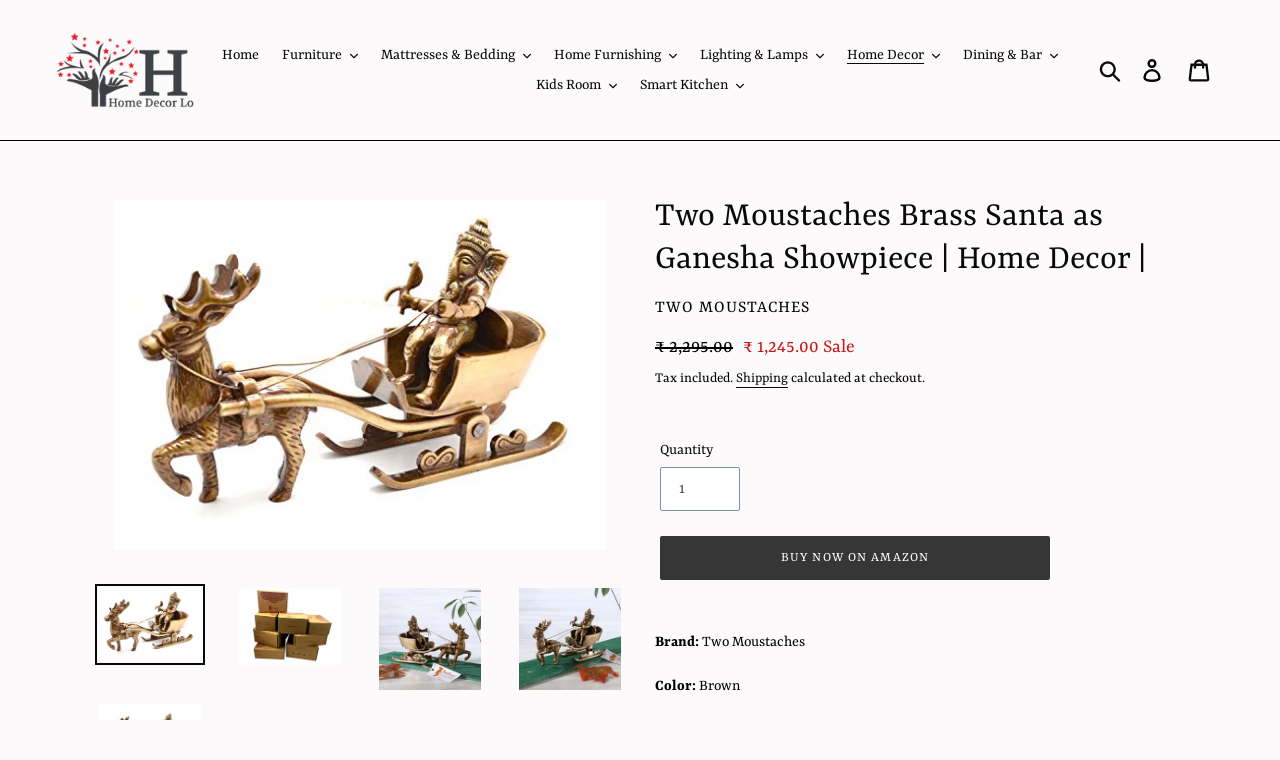

--- FILE ---
content_type: text/html; charset=utf-8
request_url: https://homedecorlo.com/collections/diwali-items/products/two-moustaches-brass-santa-as-ganesha-showpiece-home-decor
body_size: 28113
content:
<!doctype html>
<html class="no-js" lang="en">
<head>
<title>
    Two Moustaches Brass Santa as Ganesha Showpiece | Home Decor | &ndash; Home Decor Lo</title>


<meta name="description" content="Brand: Two MoustachesColor: BrownFeatures: Material: Brass Dimensions : Length: 7 inches (17.5 cm) , Width: 2 inches (5 cm) , Height: 4 inches (10 cm) Package Contains: 1 Ganesha on Reindeer Showpiece Care: Do not clean with harsh chemicals Binding: KitchenDetails: This season let the Santa enter your home in an all ne">


  <!-- Google Tag Manager -->
<script>(function(w,d,s,l,i){w[l]=w[l]||[];w[l].push({'gtm.start':
new Date().getTime(),event:'gtm.js'});var f=d.getElementsByTagName(s)[0],
j=d.createElement(s),dl=l!='dataLayer'?'&l='+l:'';j.async=true;j.src=
'https://www.googletagmanager.com/gtm.js?id='+i+dl;f.parentNode.insertBefore(j,f);
})(window,document,'script','dataLayer','GTM-PKTKFZF');</script>
<!-- End Google Tag Manager -->
    <meta name="facebook-domain-verification" content="wes6lvmhmm2zh0qb7f1vops4s94o2l" />

                
  <meta name="google-site-verification" content="CJ-4jlHvaze-2H1oHwbhUt9KJCMthhUxIJddgCCKHcM" />
  <meta name="p:domain_verify" content="e4b92a02c4c16aa808fc2bf0d5f76d84"/>
  <meta charset="utf-8">
  <meta http-equiv="X-UA-Compatible" content="IE=edge,chrome=1">
  <meta name="viewport" content="width=device-width,initial-scale=1">
  <meta name="theme-color" content="#363637">
  <link rel="canonical" href="https://homedecorlo.com/products/two-moustaches-brass-santa-as-ganesha-showpiece-home-decor">
  <script src="https://www.googleoptimize.com/optimize.js?id=OPT-M33SH5J"></script><link rel="shortcut icon" href="//homedecorlo.com/cdn/shop/files/android-chrome-512x512_32x32.png?v=1614311765" type="image/png"><!-- /snippets/social-meta-tags.liquid -->




<meta property="og:site_name" content="Home Decor Lo">
<meta property="og:url" content="https://homedecorlo.com/products/two-moustaches-brass-santa-as-ganesha-showpiece-home-decor">
<meta property="og:title" content="Two Moustaches Brass Santa as Ganesha Showpiece | Home Decor |">
<meta property="og:type" content="product">
<meta property="og:description" content="Brand: Two MoustachesColor: BrownFeatures: Material: Brass Dimensions : Length: 7 inches (17.5 cm) , Width: 2 inches (5 cm) , Height: 4 inches (10 cm) Package Contains: 1 Ganesha on Reindeer Showpiece Care: Do not clean with harsh chemicals Binding: KitchenDetails: This season let the Santa enter your home in an all ne">

  <meta property="og:price:amount" content="1,245.00">
  <meta property="og:price:currency" content="INR">

<meta property="og:image" content="http://homedecorlo.com/cdn/shop/products/41yrvqsiD_L_1200x1200.jpg?v=1624673586"><meta property="og:image" content="http://homedecorlo.com/cdn/shop/products/41CzTwVDq6L_4098dd51-90c0-4dc8-acb1-a4590d4b9a13_1200x1200.jpg?v=1624673587"><meta property="og:image" content="http://homedecorlo.com/cdn/shop/products/51F7vQQWMiL_1200x1200.jpg?v=1624673588">
<meta property="og:image:secure_url" content="https://homedecorlo.com/cdn/shop/products/41yrvqsiD_L_1200x1200.jpg?v=1624673586"><meta property="og:image:secure_url" content="https://homedecorlo.com/cdn/shop/products/41CzTwVDq6L_4098dd51-90c0-4dc8-acb1-a4590d4b9a13_1200x1200.jpg?v=1624673587"><meta property="og:image:secure_url" content="https://homedecorlo.com/cdn/shop/products/51F7vQQWMiL_1200x1200.jpg?v=1624673588">


  <meta name="twitter:site" content="@HomeDecorLo">

<meta name="twitter:card" content="summary_large_image">
<meta name="twitter:title" content="Two Moustaches Brass Santa as Ganesha Showpiece | Home Decor |">
<meta name="twitter:description" content="Brand: Two MoustachesColor: BrownFeatures: Material: Brass Dimensions : Length: 7 inches (17.5 cm) , Width: 2 inches (5 cm) , Height: 4 inches (10 cm) Package Contains: 1 Ganesha on Reindeer Showpiece Care: Do not clean with harsh chemicals Binding: KitchenDetails: This season let the Santa enter your home in an all ne">

<!-- Open Graph / Facebook -->
<meta property="og:type" content="website">
<meta property="og:url" content="https://homedecorlo.com/">
<meta property="og:title" content="Buy Home Furniture, Home Decor Items, Dining Table Online | Home Store | Home Decor Lo">
<meta property="og:description" content="Create The Modern and Luxurious Lifestyle with Home Decor Lo home store. Buy from a great selection of Furniture, Home Decor, Tableware, Laptops & Accessories.">
<meta property="og:image" content="http://cdn.shopify.com/s/files/1/0276/4911/4190/files/Home_Decor_Lo_Logo_1200x1200.jpg?v=1589681841">


  <link href="//homedecorlo.com/cdn/shop/t/1/assets/theme.scss.css?v=150694630964578133151759259331" rel="stylesheet" type="text/css" media="all" />

  <script>
    var theme = {
      breakpoints: {
        medium: 750,
        large: 990,
        widescreen: 1400
      },
      strings: {
        addToCart: "Add to cart",
        soldOut: "Sold out",
        unavailable: "Unavailable",
        regularPrice: "Regular price",
        salePrice: "Sale price",
        sale: "Sale",
        showMore: "Show More",
        showLess: "Show Less",
        addressError: "Error looking up that address",
        addressNoResults: "No results for that address",
        addressQueryLimit: "You have exceeded the Google API usage limit. Consider upgrading to a \u003ca href=\"https:\/\/developers.google.com\/maps\/premium\/usage-limits\"\u003ePremium Plan\u003c\/a\u003e.",
        authError: "There was a problem authenticating your Google Maps account.",
        newWindow: "Opens in a new window.",
        external: "Opens external website.",
        newWindowExternal: "Opens external website in a new window.",
        removeLabel: "Remove [product]",
        update: "Update",
        quantity: "Quantity",
        discountedTotal: "Discounted total",
        regularTotal: "Regular total",
        priceColumn: "See Price column for discount details.",
        quantityMinimumMessage: "Quantity must be 1 or more",
        cartError: "There was an error while updating your cart. Please try again.",
        removedItemMessage: "Removed \u003cspan class=\"cart__removed-product-details\"\u003e([quantity]) [link]\u003c\/span\u003e from your cart.",
        unitPrice: "Unit price",
        unitPriceSeparator: "per",
        oneCartCount: "1 item",
        otherCartCount: "[count] items",
        quantityLabel: "Quantity: [count]"
      },
      moneyFormat: "₹ {{amount}}",
      moneyFormatWithCurrency: "₹ {{amount}}"
    }

    document.documentElement.className = document.documentElement.className.replace('no-js', 'js');
  </script><script src="//homedecorlo.com/cdn/shop/t/1/assets/lazysizes.js?v=94224023136283657951572317106" async="async"></script>
  <script src="//homedecorlo.com/cdn/shop/t/1/assets/vendor.js?v=12001839194546984181572317108" defer="defer"></script>
  <script src="//homedecorlo.com/cdn/shop/t/1/assets/theme.js?v=111709427024136777121582963748" defer="defer"></script>

  <script>window.performance && window.performance.mark && window.performance.mark('shopify.content_for_header.start');</script><meta name="facebook-domain-verification" content="1eyhn722on0aso9s5krubvipgkfri1">
<meta name="facebook-domain-verification" content="wes6lvmhmm2zh0qb7f1vops4s94o2l">
<meta name="google-site-verification" content="CJ-4jlHvaze-2H1oHwbhUt9KJCMthhUxIJddgCCKHcM">
<meta name="google-site-verification" content="z6irAWmvogiA5mQdvhSGYuLUOY7x-TYyxy6BOQWrSYk">
<meta id="shopify-digital-wallet" name="shopify-digital-wallet" content="/27649114190/digital_wallets/dialog">
<link rel="alternate" type="application/json+oembed" href="https://homedecorlo.com/products/two-moustaches-brass-santa-as-ganesha-showpiece-home-decor.oembed">
<script async="async" src="/checkouts/internal/preloads.js?locale=en-IN"></script>
<script id="shopify-features" type="application/json">{"accessToken":"d36ea079047f812aa7cd8089f0b755f9","betas":["rich-media-storefront-analytics"],"domain":"homedecorlo.com","predictiveSearch":true,"shopId":27649114190,"locale":"en"}</script>
<script>var Shopify = Shopify || {};
Shopify.shop = "home-decor-lo.myshopify.com";
Shopify.locale = "en";
Shopify.currency = {"active":"INR","rate":"1.0"};
Shopify.country = "IN";
Shopify.theme = {"name":"Debut","id":78940799054,"schema_name":"Debut","schema_version":"14.1.1","theme_store_id":796,"role":"main"};
Shopify.theme.handle = "null";
Shopify.theme.style = {"id":null,"handle":null};
Shopify.cdnHost = "homedecorlo.com/cdn";
Shopify.routes = Shopify.routes || {};
Shopify.routes.root = "/";</script>
<script type="module">!function(o){(o.Shopify=o.Shopify||{}).modules=!0}(window);</script>
<script>!function(o){function n(){var o=[];function n(){o.push(Array.prototype.slice.apply(arguments))}return n.q=o,n}var t=o.Shopify=o.Shopify||{};t.loadFeatures=n(),t.autoloadFeatures=n()}(window);</script>
<script id="shop-js-analytics" type="application/json">{"pageType":"product"}</script>
<script defer="defer" async type="module" src="//homedecorlo.com/cdn/shopifycloud/shop-js/modules/v2/client.init-shop-cart-sync_BT-GjEfc.en.esm.js"></script>
<script defer="defer" async type="module" src="//homedecorlo.com/cdn/shopifycloud/shop-js/modules/v2/chunk.common_D58fp_Oc.esm.js"></script>
<script defer="defer" async type="module" src="//homedecorlo.com/cdn/shopifycloud/shop-js/modules/v2/chunk.modal_xMitdFEc.esm.js"></script>
<script type="module">
  await import("//homedecorlo.com/cdn/shopifycloud/shop-js/modules/v2/client.init-shop-cart-sync_BT-GjEfc.en.esm.js");
await import("//homedecorlo.com/cdn/shopifycloud/shop-js/modules/v2/chunk.common_D58fp_Oc.esm.js");
await import("//homedecorlo.com/cdn/shopifycloud/shop-js/modules/v2/chunk.modal_xMitdFEc.esm.js");

  window.Shopify.SignInWithShop?.initShopCartSync?.({"fedCMEnabled":true,"windoidEnabled":true});

</script>
<script id="__st">var __st={"a":27649114190,"offset":19800,"reqid":"3b3147a1-32f3-4149-8403-4be63ce0965a-1769369505","pageurl":"homedecorlo.com\/collections\/diwali-items\/products\/two-moustaches-brass-santa-as-ganesha-showpiece-home-decor","u":"a2cc107aecf1","p":"product","rtyp":"product","rid":4866575564878};</script>
<script>window.ShopifyPaypalV4VisibilityTracking = true;</script>
<script id="captcha-bootstrap">!function(){'use strict';const t='contact',e='account',n='new_comment',o=[[t,t],['blogs',n],['comments',n],[t,'customer']],c=[[e,'customer_login'],[e,'guest_login'],[e,'recover_customer_password'],[e,'create_customer']],r=t=>t.map((([t,e])=>`form[action*='/${t}']:not([data-nocaptcha='true']) input[name='form_type'][value='${e}']`)).join(','),a=t=>()=>t?[...document.querySelectorAll(t)].map((t=>t.form)):[];function s(){const t=[...o],e=r(t);return a(e)}const i='password',u='form_key',d=['recaptcha-v3-token','g-recaptcha-response','h-captcha-response',i],f=()=>{try{return window.sessionStorage}catch{return}},m='__shopify_v',_=t=>t.elements[u];function p(t,e,n=!1){try{const o=window.sessionStorage,c=JSON.parse(o.getItem(e)),{data:r}=function(t){const{data:e,action:n}=t;return t[m]||n?{data:e,action:n}:{data:t,action:n}}(c);for(const[e,n]of Object.entries(r))t.elements[e]&&(t.elements[e].value=n);n&&o.removeItem(e)}catch(o){console.error('form repopulation failed',{error:o})}}const l='form_type',E='cptcha';function T(t){t.dataset[E]=!0}const w=window,h=w.document,L='Shopify',v='ce_forms',y='captcha';let A=!1;((t,e)=>{const n=(g='f06e6c50-85a8-45c8-87d0-21a2b65856fe',I='https://cdn.shopify.com/shopifycloud/storefront-forms-hcaptcha/ce_storefront_forms_captcha_hcaptcha.v1.5.2.iife.js',D={infoText:'Protected by hCaptcha',privacyText:'Privacy',termsText:'Terms'},(t,e,n)=>{const o=w[L][v],c=o.bindForm;if(c)return c(t,g,e,D).then(n);var r;o.q.push([[t,g,e,D],n]),r=I,A||(h.body.append(Object.assign(h.createElement('script'),{id:'captcha-provider',async:!0,src:r})),A=!0)});var g,I,D;w[L]=w[L]||{},w[L][v]=w[L][v]||{},w[L][v].q=[],w[L][y]=w[L][y]||{},w[L][y].protect=function(t,e){n(t,void 0,e),T(t)},Object.freeze(w[L][y]),function(t,e,n,w,h,L){const[v,y,A,g]=function(t,e,n){const i=e?o:[],u=t?c:[],d=[...i,...u],f=r(d),m=r(i),_=r(d.filter((([t,e])=>n.includes(e))));return[a(f),a(m),a(_),s()]}(w,h,L),I=t=>{const e=t.target;return e instanceof HTMLFormElement?e:e&&e.form},D=t=>v().includes(t);t.addEventListener('submit',(t=>{const e=I(t);if(!e)return;const n=D(e)&&!e.dataset.hcaptchaBound&&!e.dataset.recaptchaBound,o=_(e),c=g().includes(e)&&(!o||!o.value);(n||c)&&t.preventDefault(),c&&!n&&(function(t){try{if(!f())return;!function(t){const e=f();if(!e)return;const n=_(t);if(!n)return;const o=n.value;o&&e.removeItem(o)}(t);const e=Array.from(Array(32),(()=>Math.random().toString(36)[2])).join('');!function(t,e){_(t)||t.append(Object.assign(document.createElement('input'),{type:'hidden',name:u})),t.elements[u].value=e}(t,e),function(t,e){const n=f();if(!n)return;const o=[...t.querySelectorAll(`input[type='${i}']`)].map((({name:t})=>t)),c=[...d,...o],r={};for(const[a,s]of new FormData(t).entries())c.includes(a)||(r[a]=s);n.setItem(e,JSON.stringify({[m]:1,action:t.action,data:r}))}(t,e)}catch(e){console.error('failed to persist form',e)}}(e),e.submit())}));const S=(t,e)=>{t&&!t.dataset[E]&&(n(t,e.some((e=>e===t))),T(t))};for(const o of['focusin','change'])t.addEventListener(o,(t=>{const e=I(t);D(e)&&S(e,y())}));const B=e.get('form_key'),M=e.get(l),P=B&&M;t.addEventListener('DOMContentLoaded',(()=>{const t=y();if(P)for(const e of t)e.elements[l].value===M&&p(e,B);[...new Set([...A(),...v().filter((t=>'true'===t.dataset.shopifyCaptcha))])].forEach((e=>S(e,t)))}))}(h,new URLSearchParams(w.location.search),n,t,e,['guest_login'])})(!0,!0)}();</script>
<script integrity="sha256-4kQ18oKyAcykRKYeNunJcIwy7WH5gtpwJnB7kiuLZ1E=" data-source-attribution="shopify.loadfeatures" defer="defer" src="//homedecorlo.com/cdn/shopifycloud/storefront/assets/storefront/load_feature-a0a9edcb.js" crossorigin="anonymous"></script>
<script data-source-attribution="shopify.dynamic_checkout.dynamic.init">var Shopify=Shopify||{};Shopify.PaymentButton=Shopify.PaymentButton||{isStorefrontPortableWallets:!0,init:function(){window.Shopify.PaymentButton.init=function(){};var t=document.createElement("script");t.src="https://homedecorlo.com/cdn/shopifycloud/portable-wallets/latest/portable-wallets.en.js",t.type="module",document.head.appendChild(t)}};
</script>
<script data-source-attribution="shopify.dynamic_checkout.buyer_consent">
  function portableWalletsHideBuyerConsent(e){var t=document.getElementById("shopify-buyer-consent"),n=document.getElementById("shopify-subscription-policy-button");t&&n&&(t.classList.add("hidden"),t.setAttribute("aria-hidden","true"),n.removeEventListener("click",e))}function portableWalletsShowBuyerConsent(e){var t=document.getElementById("shopify-buyer-consent"),n=document.getElementById("shopify-subscription-policy-button");t&&n&&(t.classList.remove("hidden"),t.removeAttribute("aria-hidden"),n.addEventListener("click",e))}window.Shopify?.PaymentButton&&(window.Shopify.PaymentButton.hideBuyerConsent=portableWalletsHideBuyerConsent,window.Shopify.PaymentButton.showBuyerConsent=portableWalletsShowBuyerConsent);
</script>
<script data-source-attribution="shopify.dynamic_checkout.cart.bootstrap">document.addEventListener("DOMContentLoaded",(function(){function t(){return document.querySelector("shopify-accelerated-checkout-cart, shopify-accelerated-checkout")}if(t())Shopify.PaymentButton.init();else{new MutationObserver((function(e,n){t()&&(Shopify.PaymentButton.init(),n.disconnect())})).observe(document.body,{childList:!0,subtree:!0})}}));
</script>

<script>window.performance && window.performance.mark && window.performance.mark('shopify.content_for_header.end');</script>
  
  <!-- Facebook Pixel Code -->
<script>
!function(f,b,e,v,n,t,s)
{if(f.fbq)return;n=f.fbq=function(){n.callMethod?
n.callMethod.apply(n,arguments):n.queue.push(arguments)};
if(!f._fbq)f._fbq=n;n.push=n;n.loaded=!0;n.version='2.0';
n.queue=[];t=b.createElement(e);t.async=!0;
t.src=v;s=b.getElementsByTagName(e)[0];
s.parentNode.insertBefore(t,s)}(window, document,'script',
'https://connect.facebook.net/en_US/fbevents.js');
fbq('init', '743804153029436');
fbq('track', 'PageView');
</script>
<noscript><img height="1" width="1" style="display:none"
src="https://www.facebook.com/tr?id=743804153029436&ev=PageView&noscript=1"
/></noscript>
<!-- End Facebook Pixel Code -->
<link href="https://monorail-edge.shopifysvc.com" rel="dns-prefetch">
<script>(function(){if ("sendBeacon" in navigator && "performance" in window) {try {var session_token_from_headers = performance.getEntriesByType('navigation')[0].serverTiming.find(x => x.name == '_s').description;} catch {var session_token_from_headers = undefined;}var session_cookie_matches = document.cookie.match(/_shopify_s=([^;]*)/);var session_token_from_cookie = session_cookie_matches && session_cookie_matches.length === 2 ? session_cookie_matches[1] : "";var session_token = session_token_from_headers || session_token_from_cookie || "";function handle_abandonment_event(e) {var entries = performance.getEntries().filter(function(entry) {return /monorail-edge.shopifysvc.com/.test(entry.name);});if (!window.abandonment_tracked && entries.length === 0) {window.abandonment_tracked = true;var currentMs = Date.now();var navigation_start = performance.timing.navigationStart;var payload = {shop_id: 27649114190,url: window.location.href,navigation_start,duration: currentMs - navigation_start,session_token,page_type: "product"};window.navigator.sendBeacon("https://monorail-edge.shopifysvc.com/v1/produce", JSON.stringify({schema_id: "online_store_buyer_site_abandonment/1.1",payload: payload,metadata: {event_created_at_ms: currentMs,event_sent_at_ms: currentMs}}));}}window.addEventListener('pagehide', handle_abandonment_event);}}());</script>
<script id="web-pixels-manager-setup">(function e(e,d,r,n,o){if(void 0===o&&(o={}),!Boolean(null===(a=null===(i=window.Shopify)||void 0===i?void 0:i.analytics)||void 0===a?void 0:a.replayQueue)){var i,a;window.Shopify=window.Shopify||{};var t=window.Shopify;t.analytics=t.analytics||{};var s=t.analytics;s.replayQueue=[],s.publish=function(e,d,r){return s.replayQueue.push([e,d,r]),!0};try{self.performance.mark("wpm:start")}catch(e){}var l=function(){var e={modern:/Edge?\/(1{2}[4-9]|1[2-9]\d|[2-9]\d{2}|\d{4,})\.\d+(\.\d+|)|Firefox\/(1{2}[4-9]|1[2-9]\d|[2-9]\d{2}|\d{4,})\.\d+(\.\d+|)|Chrom(ium|e)\/(9{2}|\d{3,})\.\d+(\.\d+|)|(Maci|X1{2}).+ Version\/(15\.\d+|(1[6-9]|[2-9]\d|\d{3,})\.\d+)([,.]\d+|)( \(\w+\)|)( Mobile\/\w+|) Safari\/|Chrome.+OPR\/(9{2}|\d{3,})\.\d+\.\d+|(CPU[ +]OS|iPhone[ +]OS|CPU[ +]iPhone|CPU IPhone OS|CPU iPad OS)[ +]+(15[._]\d+|(1[6-9]|[2-9]\d|\d{3,})[._]\d+)([._]\d+|)|Android:?[ /-](13[3-9]|1[4-9]\d|[2-9]\d{2}|\d{4,})(\.\d+|)(\.\d+|)|Android.+Firefox\/(13[5-9]|1[4-9]\d|[2-9]\d{2}|\d{4,})\.\d+(\.\d+|)|Android.+Chrom(ium|e)\/(13[3-9]|1[4-9]\d|[2-9]\d{2}|\d{4,})\.\d+(\.\d+|)|SamsungBrowser\/([2-9]\d|\d{3,})\.\d+/,legacy:/Edge?\/(1[6-9]|[2-9]\d|\d{3,})\.\d+(\.\d+|)|Firefox\/(5[4-9]|[6-9]\d|\d{3,})\.\d+(\.\d+|)|Chrom(ium|e)\/(5[1-9]|[6-9]\d|\d{3,})\.\d+(\.\d+|)([\d.]+$|.*Safari\/(?![\d.]+ Edge\/[\d.]+$))|(Maci|X1{2}).+ Version\/(10\.\d+|(1[1-9]|[2-9]\d|\d{3,})\.\d+)([,.]\d+|)( \(\w+\)|)( Mobile\/\w+|) Safari\/|Chrome.+OPR\/(3[89]|[4-9]\d|\d{3,})\.\d+\.\d+|(CPU[ +]OS|iPhone[ +]OS|CPU[ +]iPhone|CPU IPhone OS|CPU iPad OS)[ +]+(10[._]\d+|(1[1-9]|[2-9]\d|\d{3,})[._]\d+)([._]\d+|)|Android:?[ /-](13[3-9]|1[4-9]\d|[2-9]\d{2}|\d{4,})(\.\d+|)(\.\d+|)|Mobile Safari.+OPR\/([89]\d|\d{3,})\.\d+\.\d+|Android.+Firefox\/(13[5-9]|1[4-9]\d|[2-9]\d{2}|\d{4,})\.\d+(\.\d+|)|Android.+Chrom(ium|e)\/(13[3-9]|1[4-9]\d|[2-9]\d{2}|\d{4,})\.\d+(\.\d+|)|Android.+(UC? ?Browser|UCWEB|U3)[ /]?(15\.([5-9]|\d{2,})|(1[6-9]|[2-9]\d|\d{3,})\.\d+)\.\d+|SamsungBrowser\/(5\.\d+|([6-9]|\d{2,})\.\d+)|Android.+MQ{2}Browser\/(14(\.(9|\d{2,})|)|(1[5-9]|[2-9]\d|\d{3,})(\.\d+|))(\.\d+|)|K[Aa][Ii]OS\/(3\.\d+|([4-9]|\d{2,})\.\d+)(\.\d+|)/},d=e.modern,r=e.legacy,n=navigator.userAgent;return n.match(d)?"modern":n.match(r)?"legacy":"unknown"}(),u="modern"===l?"modern":"legacy",c=(null!=n?n:{modern:"",legacy:""})[u],f=function(e){return[e.baseUrl,"/wpm","/b",e.hashVersion,"modern"===e.buildTarget?"m":"l",".js"].join("")}({baseUrl:d,hashVersion:r,buildTarget:u}),m=function(e){var d=e.version,r=e.bundleTarget,n=e.surface,o=e.pageUrl,i=e.monorailEndpoint;return{emit:function(e){var a=e.status,t=e.errorMsg,s=(new Date).getTime(),l=JSON.stringify({metadata:{event_sent_at_ms:s},events:[{schema_id:"web_pixels_manager_load/3.1",payload:{version:d,bundle_target:r,page_url:o,status:a,surface:n,error_msg:t},metadata:{event_created_at_ms:s}}]});if(!i)return console&&console.warn&&console.warn("[Web Pixels Manager] No Monorail endpoint provided, skipping logging."),!1;try{return self.navigator.sendBeacon.bind(self.navigator)(i,l)}catch(e){}var u=new XMLHttpRequest;try{return u.open("POST",i,!0),u.setRequestHeader("Content-Type","text/plain"),u.send(l),!0}catch(e){return console&&console.warn&&console.warn("[Web Pixels Manager] Got an unhandled error while logging to Monorail."),!1}}}}({version:r,bundleTarget:l,surface:e.surface,pageUrl:self.location.href,monorailEndpoint:e.monorailEndpoint});try{o.browserTarget=l,function(e){var d=e.src,r=e.async,n=void 0===r||r,o=e.onload,i=e.onerror,a=e.sri,t=e.scriptDataAttributes,s=void 0===t?{}:t,l=document.createElement("script"),u=document.querySelector("head"),c=document.querySelector("body");if(l.async=n,l.src=d,a&&(l.integrity=a,l.crossOrigin="anonymous"),s)for(var f in s)if(Object.prototype.hasOwnProperty.call(s,f))try{l.dataset[f]=s[f]}catch(e){}if(o&&l.addEventListener("load",o),i&&l.addEventListener("error",i),u)u.appendChild(l);else{if(!c)throw new Error("Did not find a head or body element to append the script");c.appendChild(l)}}({src:f,async:!0,onload:function(){if(!function(){var e,d;return Boolean(null===(d=null===(e=window.Shopify)||void 0===e?void 0:e.analytics)||void 0===d?void 0:d.initialized)}()){var d=window.webPixelsManager.init(e)||void 0;if(d){var r=window.Shopify.analytics;r.replayQueue.forEach((function(e){var r=e[0],n=e[1],o=e[2];d.publishCustomEvent(r,n,o)})),r.replayQueue=[],r.publish=d.publishCustomEvent,r.visitor=d.visitor,r.initialized=!0}}},onerror:function(){return m.emit({status:"failed",errorMsg:"".concat(f," has failed to load")})},sri:function(e){var d=/^sha384-[A-Za-z0-9+/=]+$/;return"string"==typeof e&&d.test(e)}(c)?c:"",scriptDataAttributes:o}),m.emit({status:"loading"})}catch(e){m.emit({status:"failed",errorMsg:(null==e?void 0:e.message)||"Unknown error"})}}})({shopId: 27649114190,storefrontBaseUrl: "https://homedecorlo.com",extensionsBaseUrl: "https://extensions.shopifycdn.com/cdn/shopifycloud/web-pixels-manager",monorailEndpoint: "https://monorail-edge.shopifysvc.com/unstable/produce_batch",surface: "storefront-renderer",enabledBetaFlags: ["2dca8a86"],webPixelsConfigList: [{"id":"885260565","configuration":"{\"config\":\"{\\\"google_tag_ids\\\":[\\\"GT-NSKCV5MM\\\"],\\\"target_country\\\":\\\"ZZ\\\",\\\"gtag_events\\\":[{\\\"type\\\":\\\"view_item\\\",\\\"action_label\\\":\\\"MC-DYZ9YENYL0\\\"},{\\\"type\\\":\\\"purchase\\\",\\\"action_label\\\":\\\"MC-DYZ9YENYL0\\\"},{\\\"type\\\":\\\"page_view\\\",\\\"action_label\\\":\\\"MC-DYZ9YENYL0\\\"}],\\\"enable_monitoring_mode\\\":false}\"}","eventPayloadVersion":"v1","runtimeContext":"OPEN","scriptVersion":"b2a88bafab3e21179ed38636efcd8a93","type":"APP","apiClientId":1780363,"privacyPurposes":[],"dataSharingAdjustments":{"protectedCustomerApprovalScopes":["read_customer_address","read_customer_email","read_customer_name","read_customer_personal_data","read_customer_phone"]}},{"id":"shopify-app-pixel","configuration":"{}","eventPayloadVersion":"v1","runtimeContext":"STRICT","scriptVersion":"0450","apiClientId":"shopify-pixel","type":"APP","privacyPurposes":["ANALYTICS","MARKETING"]},{"id":"shopify-custom-pixel","eventPayloadVersion":"v1","runtimeContext":"LAX","scriptVersion":"0450","apiClientId":"shopify-pixel","type":"CUSTOM","privacyPurposes":["ANALYTICS","MARKETING"]}],isMerchantRequest: false,initData: {"shop":{"name":"Home Decor Lo","paymentSettings":{"currencyCode":"INR"},"myshopifyDomain":"home-decor-lo.myshopify.com","countryCode":"IN","storefrontUrl":"https:\/\/homedecorlo.com"},"customer":null,"cart":null,"checkout":null,"productVariants":[{"price":{"amount":1245.0,"currencyCode":"INR"},"product":{"title":"Two Moustaches Brass Santa as Ganesha Showpiece | Home Decor |","vendor":"Two Moustaches","id":"4866575564878","untranslatedTitle":"Two Moustaches Brass Santa as Ganesha Showpiece | Home Decor |","url":"\/products\/two-moustaches-brass-santa-as-ganesha-showpiece-home-decor","type":""},"id":"32708328652878","image":{"src":"\/\/homedecorlo.com\/cdn\/shop\/products\/41yrvqsiD_L.jpg?v=1624673586"},"sku":"B01B2XANWS","title":"Default Title","untranslatedTitle":"Default Title"}],"purchasingCompany":null},},"https://homedecorlo.com/cdn","fcfee988w5aeb613cpc8e4bc33m6693e112",{"modern":"","legacy":""},{"shopId":"27649114190","storefrontBaseUrl":"https:\/\/homedecorlo.com","extensionBaseUrl":"https:\/\/extensions.shopifycdn.com\/cdn\/shopifycloud\/web-pixels-manager","surface":"storefront-renderer","enabledBetaFlags":"[\"2dca8a86\"]","isMerchantRequest":"false","hashVersion":"fcfee988w5aeb613cpc8e4bc33m6693e112","publish":"custom","events":"[[\"page_viewed\",{}],[\"product_viewed\",{\"productVariant\":{\"price\":{\"amount\":1245.0,\"currencyCode\":\"INR\"},\"product\":{\"title\":\"Two Moustaches Brass Santa as Ganesha Showpiece | Home Decor |\",\"vendor\":\"Two Moustaches\",\"id\":\"4866575564878\",\"untranslatedTitle\":\"Two Moustaches Brass Santa as Ganesha Showpiece | Home Decor |\",\"url\":\"\/products\/two-moustaches-brass-santa-as-ganesha-showpiece-home-decor\",\"type\":\"\"},\"id\":\"32708328652878\",\"image\":{\"src\":\"\/\/homedecorlo.com\/cdn\/shop\/products\/41yrvqsiD_L.jpg?v=1624673586\"},\"sku\":\"B01B2XANWS\",\"title\":\"Default Title\",\"untranslatedTitle\":\"Default Title\"}}]]"});</script><script>
  window.ShopifyAnalytics = window.ShopifyAnalytics || {};
  window.ShopifyAnalytics.meta = window.ShopifyAnalytics.meta || {};
  window.ShopifyAnalytics.meta.currency = 'INR';
  var meta = {"product":{"id":4866575564878,"gid":"gid:\/\/shopify\/Product\/4866575564878","vendor":"Two Moustaches","type":"","handle":"two-moustaches-brass-santa-as-ganesha-showpiece-home-decor","variants":[{"id":32708328652878,"price":124500,"name":"Two Moustaches Brass Santa as Ganesha Showpiece | Home Decor |","public_title":null,"sku":"B01B2XANWS"}],"remote":false},"page":{"pageType":"product","resourceType":"product","resourceId":4866575564878,"requestId":"3b3147a1-32f3-4149-8403-4be63ce0965a-1769369505"}};
  for (var attr in meta) {
    window.ShopifyAnalytics.meta[attr] = meta[attr];
  }
</script>
<script class="analytics">
  (function () {
    var customDocumentWrite = function(content) {
      var jquery = null;

      if (window.jQuery) {
        jquery = window.jQuery;
      } else if (window.Checkout && window.Checkout.$) {
        jquery = window.Checkout.$;
      }

      if (jquery) {
        jquery('body').append(content);
      }
    };

    var hasLoggedConversion = function(token) {
      if (token) {
        return document.cookie.indexOf('loggedConversion=' + token) !== -1;
      }
      return false;
    }

    var setCookieIfConversion = function(token) {
      if (token) {
        var twoMonthsFromNow = new Date(Date.now());
        twoMonthsFromNow.setMonth(twoMonthsFromNow.getMonth() + 2);

        document.cookie = 'loggedConversion=' + token + '; expires=' + twoMonthsFromNow;
      }
    }

    var trekkie = window.ShopifyAnalytics.lib = window.trekkie = window.trekkie || [];
    if (trekkie.integrations) {
      return;
    }
    trekkie.methods = [
      'identify',
      'page',
      'ready',
      'track',
      'trackForm',
      'trackLink'
    ];
    trekkie.factory = function(method) {
      return function() {
        var args = Array.prototype.slice.call(arguments);
        args.unshift(method);
        trekkie.push(args);
        return trekkie;
      };
    };
    for (var i = 0; i < trekkie.methods.length; i++) {
      var key = trekkie.methods[i];
      trekkie[key] = trekkie.factory(key);
    }
    trekkie.load = function(config) {
      trekkie.config = config || {};
      trekkie.config.initialDocumentCookie = document.cookie;
      var first = document.getElementsByTagName('script')[0];
      var script = document.createElement('script');
      script.type = 'text/javascript';
      script.onerror = function(e) {
        var scriptFallback = document.createElement('script');
        scriptFallback.type = 'text/javascript';
        scriptFallback.onerror = function(error) {
                var Monorail = {
      produce: function produce(monorailDomain, schemaId, payload) {
        var currentMs = new Date().getTime();
        var event = {
          schema_id: schemaId,
          payload: payload,
          metadata: {
            event_created_at_ms: currentMs,
            event_sent_at_ms: currentMs
          }
        };
        return Monorail.sendRequest("https://" + monorailDomain + "/v1/produce", JSON.stringify(event));
      },
      sendRequest: function sendRequest(endpointUrl, payload) {
        // Try the sendBeacon API
        if (window && window.navigator && typeof window.navigator.sendBeacon === 'function' && typeof window.Blob === 'function' && !Monorail.isIos12()) {
          var blobData = new window.Blob([payload], {
            type: 'text/plain'
          });

          if (window.navigator.sendBeacon(endpointUrl, blobData)) {
            return true;
          } // sendBeacon was not successful

        } // XHR beacon

        var xhr = new XMLHttpRequest();

        try {
          xhr.open('POST', endpointUrl);
          xhr.setRequestHeader('Content-Type', 'text/plain');
          xhr.send(payload);
        } catch (e) {
          console.log(e);
        }

        return false;
      },
      isIos12: function isIos12() {
        return window.navigator.userAgent.lastIndexOf('iPhone; CPU iPhone OS 12_') !== -1 || window.navigator.userAgent.lastIndexOf('iPad; CPU OS 12_') !== -1;
      }
    };
    Monorail.produce('monorail-edge.shopifysvc.com',
      'trekkie_storefront_load_errors/1.1',
      {shop_id: 27649114190,
      theme_id: 78940799054,
      app_name: "storefront",
      context_url: window.location.href,
      source_url: "//homedecorlo.com/cdn/s/trekkie.storefront.8d95595f799fbf7e1d32231b9a28fd43b70c67d3.min.js"});

        };
        scriptFallback.async = true;
        scriptFallback.src = '//homedecorlo.com/cdn/s/trekkie.storefront.8d95595f799fbf7e1d32231b9a28fd43b70c67d3.min.js';
        first.parentNode.insertBefore(scriptFallback, first);
      };
      script.async = true;
      script.src = '//homedecorlo.com/cdn/s/trekkie.storefront.8d95595f799fbf7e1d32231b9a28fd43b70c67d3.min.js';
      first.parentNode.insertBefore(script, first);
    };
    trekkie.load(
      {"Trekkie":{"appName":"storefront","development":false,"defaultAttributes":{"shopId":27649114190,"isMerchantRequest":null,"themeId":78940799054,"themeCityHash":"1964341283299141843","contentLanguage":"en","currency":"INR","eventMetadataId":"a612738f-a531-4631-8406-02895a6b940c"},"isServerSideCookieWritingEnabled":true,"monorailRegion":"shop_domain","enabledBetaFlags":["65f19447"]},"Session Attribution":{},"S2S":{"facebookCapiEnabled":false,"source":"trekkie-storefront-renderer","apiClientId":580111}}
    );

    var loaded = false;
    trekkie.ready(function() {
      if (loaded) return;
      loaded = true;

      window.ShopifyAnalytics.lib = window.trekkie;

      var originalDocumentWrite = document.write;
      document.write = customDocumentWrite;
      try { window.ShopifyAnalytics.merchantGoogleAnalytics.call(this); } catch(error) {};
      document.write = originalDocumentWrite;

      window.ShopifyAnalytics.lib.page(null,{"pageType":"product","resourceType":"product","resourceId":4866575564878,"requestId":"3b3147a1-32f3-4149-8403-4be63ce0965a-1769369505","shopifyEmitted":true});

      var match = window.location.pathname.match(/checkouts\/(.+)\/(thank_you|post_purchase)/)
      var token = match? match[1]: undefined;
      if (!hasLoggedConversion(token)) {
        setCookieIfConversion(token);
        window.ShopifyAnalytics.lib.track("Viewed Product",{"currency":"INR","variantId":32708328652878,"productId":4866575564878,"productGid":"gid:\/\/shopify\/Product\/4866575564878","name":"Two Moustaches Brass Santa as Ganesha Showpiece | Home Decor |","price":"1245.00","sku":"B01B2XANWS","brand":"Two Moustaches","variant":null,"category":"","nonInteraction":true,"remote":false},undefined,undefined,{"shopifyEmitted":true});
      window.ShopifyAnalytics.lib.track("monorail:\/\/trekkie_storefront_viewed_product\/1.1",{"currency":"INR","variantId":32708328652878,"productId":4866575564878,"productGid":"gid:\/\/shopify\/Product\/4866575564878","name":"Two Moustaches Brass Santa as Ganesha Showpiece | Home Decor |","price":"1245.00","sku":"B01B2XANWS","brand":"Two Moustaches","variant":null,"category":"","nonInteraction":true,"remote":false,"referer":"https:\/\/homedecorlo.com\/collections\/diwali-items\/products\/two-moustaches-brass-santa-as-ganesha-showpiece-home-decor"});
      }
    });


        var eventsListenerScript = document.createElement('script');
        eventsListenerScript.async = true;
        eventsListenerScript.src = "//homedecorlo.com/cdn/shopifycloud/storefront/assets/shop_events_listener-3da45d37.js";
        document.getElementsByTagName('head')[0].appendChild(eventsListenerScript);

})();</script>
  <script>
  if (!window.ga || (window.ga && typeof window.ga !== 'function')) {
    window.ga = function ga() {
      (window.ga.q = window.ga.q || []).push(arguments);
      if (window.Shopify && window.Shopify.analytics && typeof window.Shopify.analytics.publish === 'function') {
        window.Shopify.analytics.publish("ga_stub_called", {}, {sendTo: "google_osp_migration"});
      }
      console.error("Shopify's Google Analytics stub called with:", Array.from(arguments), "\nSee https://help.shopify.com/manual/promoting-marketing/pixels/pixel-migration#google for more information.");
    };
    if (window.Shopify && window.Shopify.analytics && typeof window.Shopify.analytics.publish === 'function') {
      window.Shopify.analytics.publish("ga_stub_initialized", {}, {sendTo: "google_osp_migration"});
    }
  }
</script>
<script
  defer
  src="https://homedecorlo.com/cdn/shopifycloud/perf-kit/shopify-perf-kit-3.0.4.min.js"
  data-application="storefront-renderer"
  data-shop-id="27649114190"
  data-render-region="gcp-us-east1"
  data-page-type="product"
  data-theme-instance-id="78940799054"
  data-theme-name="Debut"
  data-theme-version="14.1.1"
  data-monorail-region="shop_domain"
  data-resource-timing-sampling-rate="10"
  data-shs="true"
  data-shs-beacon="true"
  data-shs-export-with-fetch="true"
  data-shs-logs-sample-rate="1"
  data-shs-beacon-endpoint="https://homedecorlo.com/api/collect"
></script>
</head>
 
<body class="template-product">
<!-- Google Tag Manager (noscript) -->
<noscript><iframe src="https://www.googletagmanager.com/ns.html?id=GTM-PKTKFZF"
height="0" width="0" style="display:none;visibility:hidden"></iframe></noscript>
<!-- End Google Tag Manager (noscript) -->
  <a class="in-page-link visually-hidden skip-link" href="#MainContent">Skip to content</a>

  <div id="SearchDrawer" class="search-bar drawer drawer--top" role="dialog" aria-modal="true" aria-label="Search">
    <div class="search-bar__table">
      <div class="search-bar__table-cell search-bar__form-wrapper">
        <form class="search search-bar__form" action="/search" method="get" role="search">
          <input class="search__input search-bar__input" type="search" name="q" value="" placeholder="Search" aria-label="Search">
          <button class="search-bar__submit search__submit btn--link" type="submit">
            <svg aria-hidden="true" focusable="false" role="presentation" class="icon icon-search" viewBox="0 0 37 40"><path d="M35.6 36l-9.8-9.8c4.1-5.4 3.6-13.2-1.3-18.1-5.4-5.4-14.2-5.4-19.7 0-5.4 5.4-5.4 14.2 0 19.7 2.6 2.6 6.1 4.1 9.8 4.1 3 0 5.9-1 8.3-2.8l9.8 9.8c.4.4.9.6 1.4.6s1-.2 1.4-.6c.9-.9.9-2.1.1-2.9zm-20.9-8.2c-2.6 0-5.1-1-7-2.9-3.9-3.9-3.9-10.1 0-14C9.6 9 12.2 8 14.7 8s5.1 1 7 2.9c3.9 3.9 3.9 10.1 0 14-1.9 1.9-4.4 2.9-7 2.9z"/></svg>
            <span class="icon__fallback-text">Submit</span>
          </button>
        </form>
      </div>
      <div class="search-bar__table-cell text-right">
        <button type="button" class="btn--link search-bar__close js-drawer-close">
          <svg aria-hidden="true" focusable="false" role="presentation" class="icon icon-close" viewBox="0 0 40 40"><path d="M23.868 20.015L39.117 4.78c1.11-1.108 1.11-2.77 0-3.877-1.109-1.108-2.773-1.108-3.882 0L19.986 16.137 4.737.904C3.628-.204 1.965-.204.856.904c-1.11 1.108-1.11 2.77 0 3.877l15.249 15.234L.855 35.248c-1.108 1.108-1.108 2.77 0 3.877.555.554 1.248.831 1.942.831s1.386-.277 1.94-.83l15.25-15.234 15.248 15.233c.555.554 1.248.831 1.941.831s1.387-.277 1.941-.83c1.11-1.109 1.11-2.77 0-3.878L23.868 20.015z" class="layer"/></svg>
          <span class="icon__fallback-text">Close search</span>
        </button>
      </div>
    </div>
  </div><style data-shopify>

  .cart-popup {
    box-shadow: 1px 1px 10px 2px rgba(0, 0, 0, 0.5);
  }</style><div class="cart-popup-wrapper cart-popup-wrapper--hidden" role="dialog" aria-modal="true" aria-labelledby="CartPopupHeading" data-cart-popup-wrapper>
  <div class="cart-popup" data-cart-popup tabindex="-1">
    <h2 id="CartPopupHeading" class="cart-popup__heading">Just added to your cart</h2>
    <button class="cart-popup__close" aria-label="Close" data-cart-popup-close><svg aria-hidden="true" focusable="false" role="presentation" class="icon icon-close" viewBox="0 0 40 40"><path d="M23.868 20.015L39.117 4.78c1.11-1.108 1.11-2.77 0-3.877-1.109-1.108-2.773-1.108-3.882 0L19.986 16.137 4.737.904C3.628-.204 1.965-.204.856.904c-1.11 1.108-1.11 2.77 0 3.877l15.249 15.234L.855 35.248c-1.108 1.108-1.108 2.77 0 3.877.555.554 1.248.831 1.942.831s1.386-.277 1.94-.83l15.25-15.234 15.248 15.233c.555.554 1.248.831 1.941.831s1.387-.277 1.941-.83c1.11-1.109 1.11-2.77 0-3.878L23.868 20.015z" class="layer"/></svg></button>

    <div class="cart-popup-item">
      <div class="cart-popup-item__image-wrapper hide" data-cart-popup-image-wrapper>
        <div class="cart-popup-item__image cart-popup-item__image--placeholder" data-cart-popup-image-placeholder>
          <div data-placeholder-size></div>
          <div class="placeholder-background placeholder-background--animation"></div>
        </div>
      </div>
      <div class="cart-popup-item__description">
        <div>
          <div class="cart-popup-item__title" data-cart-popup-title></div>
          <ul class="product-details" aria-label="Product details" data-cart-popup-product-details></ul>
        </div>
        <div class="cart-popup-item__quantity">
          <span class="visually-hidden" data-cart-popup-quantity-label></span>
          <span aria-hidden="true">Qty:</span>
          <span aria-hidden="true" data-cart-popup-quantity></span>
        </div>
      </div>
    </div>

    <a href="/cart" class="cart-popup__cta-link btn btn--secondary-accent">
      View cart (<span data-cart-popup-cart-quantity></span>)
    </a>

    <div class="cart-popup__dismiss">
      <button class="cart-popup__dismiss-button text-link text-link--accent" data-cart-popup-dismiss>
        Continue shopping
      </button>
    </div>
  </div>
</div>

<div id="shopify-section-header" class="shopify-section">

<div data-section-id="header" data-section-type="header-section">
  

  <header class="site-header border-bottom logo--left" role="banner">
    <div class="grid grid--no-gutters grid--table site-header__mobile-nav">
      

      <div class="grid__item medium-up--one-eighth logo-align--left">
        
        
          <div class="h2 site-header__logo">
        
          
<a href="/" class="site-header__logo-image">
              
              <img class="lazyload js"
                   src="//homedecorlo.com/cdn/shop/files/HomeDecorLo_Logo_300x300.png?v=1614340453"
                   data-src="//homedecorlo.com/cdn/shop/files/HomeDecorLo_Logo_{width}x.png?v=1614340453"
                   data-widths="[180, 360, 540, 720, 900, 1080, 1296, 1512, 1728, 2048]"
                   data-aspectratio="1.0"
                   data-sizes="auto"
                   alt="Home Decor Lo"
                   style="max-width: 140px">
              <noscript>
                
                <img src="//homedecorlo.com/cdn/shop/files/HomeDecorLo_Logo_140x.png?v=1614340453"
                     srcset="//homedecorlo.com/cdn/shop/files/HomeDecorLo_Logo_140x.png?v=1614340453 1x, //homedecorlo.com/cdn/shop/files/HomeDecorLo_Logo_140x@2x.png?v=1614340453 2x"
                     alt="Home Decor Lo"
                     style="max-width: 140px;">
              </noscript>
            </a>
          
        
          </div>
        
      </div>

      
      
        <nav class="grid__item medium-up--six-eighths small--hide" id="AccessibleNav" role="navigation">
          
<ul class="site-nav list--inline" id="SiteNav">
  



    
      <li >
        <a href="/collections"
          class="site-nav__link site-nav__link--main"
          
        >
          <span class="site-nav__label">Home</span>
        </a>
      </li>
    
  



    
      <li class="site-nav--has-dropdown" data-has-dropdowns>
        <button class="site-nav__link site-nav__link--main site-nav__link--button" type="button" aria-expanded="false" aria-controls="SiteNavLabel-furniture">
          <span class="site-nav__label">Furniture</span><svg aria-hidden="true" focusable="false" role="presentation" class="icon icon--wide icon-chevron-down" viewBox="0 0 498.98 284.49"><defs><style>.cls-1{fill:#231f20}</style></defs><path class="cls-1" d="M80.93 271.76A35 35 0 0 1 140.68 247l189.74 189.75L520.16 247a35 35 0 1 1 49.5 49.5L355.17 511a35 35 0 0 1-49.5 0L91.18 296.5a34.89 34.89 0 0 1-10.25-24.74z" transform="translate(-80.93 -236.76)"/></svg>
        </button>

        <div class="site-nav__dropdown" id="SiteNavLabel-furniture">
          
            <ul>
              
                <li>
                  <a href="/collections/hanging-chairs-swings"
                  class="site-nav__link site-nav__child-link"
                  
                >
                    <span class="site-nav__label">Hanging Chairs &amp; Swings</span>
                  </a>
                </li>
              
                <li>
                  <a href="/collections/dining-table"
                  class="site-nav__link site-nav__child-link"
                  
                >
                    <span class="site-nav__label">Dining Table Set</span>
                  </a>
                </li>
              
                <li>
                  <a href="/collections/pouffes-bean-bags"
                  class="site-nav__link site-nav__child-link"
                  
                >
                    <span class="site-nav__label">Pouffes and Ottoman</span>
                  </a>
                </li>
              
                <li>
                  <a href="/collections/bean-bags"
                  class="site-nav__link site-nav__child-link"
                  
                >
                    <span class="site-nav__label">Bean Bags</span>
                  </a>
                </li>
              
                <li>
                  <a href="/collections/beds"
                  class="site-nav__link site-nav__child-link"
                  
                >
                    <span class="site-nav__label">Beds</span>
                  </a>
                </li>
              
                <li>
                  <a href="/collections/sofa"
                  class="site-nav__link site-nav__child-link"
                  
                >
                    <span class="site-nav__label">Sofa</span>
                  </a>
                </li>
              
                <li>
                  <a href="/collections/tables"
                  class="site-nav__link site-nav__child-link"
                  
                >
                    <span class="site-nav__label">Tables</span>
                  </a>
                </li>
              
                <li>
                  <a href="/collections/chairs"
                  class="site-nav__link site-nav__child-link"
                  
                >
                    <span class="site-nav__label">Chairs</span>
                  </a>
                </li>
              
                <li>
                  <a href="/collections/wall-shelves"
                  class="site-nav__link site-nav__child-link site-nav__link--last"
                  
                >
                    <span class="site-nav__label">Wall Shelves</span>
                  </a>
                </li>
              
            </ul>
          
        </div>
      </li>
    
  



    
      <li class="site-nav--has-dropdown site-nav--has-centered-dropdown" data-has-dropdowns>
        <button class="site-nav__link site-nav__link--main site-nav__link--button" type="button" aria-expanded="false" aria-controls="SiteNavLabel-mattresses-bedding">
          <span class="site-nav__label">Mattresses &amp; Bedding</span><svg aria-hidden="true" focusable="false" role="presentation" class="icon icon--wide icon-chevron-down" viewBox="0 0 498.98 284.49"><defs><style>.cls-1{fill:#231f20}</style></defs><path class="cls-1" d="M80.93 271.76A35 35 0 0 1 140.68 247l189.74 189.75L520.16 247a35 35 0 1 1 49.5 49.5L355.17 511a35 35 0 0 1-49.5 0L91.18 296.5a34.89 34.89 0 0 1-10.25-24.74z" transform="translate(-80.93 -236.76)"/></svg>
        </button>

        <div class="site-nav__dropdown site-nav__dropdown--centered" id="SiteNavLabel-mattresses-bedding">
          
            <div class="site-nav__childlist">
              <ul class="site-nav__childlist-grid">
                
                  
                    <li class="site-nav__childlist-item">
                      <a href="/collections/bedding"
                        class="site-nav__link site-nav__child-link site-nav__child-link--parent"
                        
                      >
                        <span class="site-nav__label">Bedding</span>
                      </a>

                      
                        <ul>
                        
                          <li>
                            <a href="/collections/single-bed-sheets"
                            class="site-nav__link site-nav__child-link"
                            
                          >
                              <span class="site-nav__label">Single Bed Sheets</span>
                            </a>
                          </li>
                        
                          <li>
                            <a href="/collections/double-bed-sheets"
                            class="site-nav__link site-nav__child-link"
                            
                          >
                              <span class="site-nav__label">Double Bed Sheets</span>
                            </a>
                          </li>
                        
                          <li>
                            <a href="/collections/queen-n-king-size-bed-sheet"
                            class="site-nav__link site-nav__child-link"
                            
                          >
                              <span class="site-nav__label">Queen n King Size Bed Sheet</span>
                            </a>
                          </li>
                        
                          <li>
                            <a href="/collections/bedding-sets"
                            class="site-nav__link site-nav__child-link"
                            
                          >
                              <span class="site-nav__label">Bedding Sets</span>
                            </a>
                          </li>
                        
                        </ul>
                      

                    </li>
                  
                    <li class="site-nav__childlist-item">
                      <a href="/collections/bedding-essentials"
                        class="site-nav__link site-nav__child-link site-nav__child-link--parent"
                        
                      >
                        <span class="site-nav__label">Bedding Essentials</span>
                      </a>

                      
                        <ul>
                        
                          <li>
                            <a href="/collections/quilts-n-comforters"
                            class="site-nav__link site-nav__child-link"
                            
                          >
                              <span class="site-nav__label">Quilts n Comforters</span>
                            </a>
                          </li>
                        
                          <li>
                            <a href="/collections/blankets"
                            class="site-nav__link site-nav__child-link"
                            
                          >
                              <span class="site-nav__label">Blankets</span>
                            </a>
                          </li>
                        
                          <li>
                            <a href="/collections/pillows"
                            class="site-nav__link site-nav__child-link"
                            
                          >
                              <span class="site-nav__label">Pillows</span>
                            </a>
                          </li>
                        
                          <li>
                            <a href="/collections/cushions"
                            class="site-nav__link site-nav__child-link"
                            
                          >
                              <span class="site-nav__label">Cushions</span>
                            </a>
                          </li>
                        
                        </ul>
                      

                    </li>
                  
                    <li class="site-nav__childlist-item">
                      <a href="/"
                        class="site-nav__link site-nav__child-link site-nav__child-link--parent"
                        
                      >
                        <span class="site-nav__label">Mattress</span>
                      </a>

                      
                        <ul>
                        
                          <li>
                            <a href="/collections/coir-mattress"
                            class="site-nav__link site-nav__child-link"
                            
                          >
                              <span class="site-nav__label">Coir Mattress</span>
                            </a>
                          </li>
                        
                          <li>
                            <a href="/collections/foam-mattress"
                            class="site-nav__link site-nav__child-link"
                            
                          >
                              <span class="site-nav__label">Foam Mattress</span>
                            </a>
                          </li>
                        
                          <li>
                            <a href="/collections/spring-mattress"
                            class="site-nav__link site-nav__child-link"
                            
                          >
                              <span class="site-nav__label">Spring Mattress</span>
                            </a>
                          </li>
                        
                          <li>
                            <a href="/collections/memory-mattress"
                            class="site-nav__link site-nav__child-link"
                            
                          >
                              <span class="site-nav__label">Memory Mattress</span>
                            </a>
                          </li>
                        
                        </ul>
                      

                    </li>
                  
                
              </ul>
            </div>

          
        </div>
      </li>
    
  



    
      <li class="site-nav--has-dropdown" data-has-dropdowns>
        <button class="site-nav__link site-nav__link--main site-nav__link--button" type="button" aria-expanded="false" aria-controls="SiteNavLabel-home-furnishing">
          <span class="site-nav__label">Home Furnishing</span><svg aria-hidden="true" focusable="false" role="presentation" class="icon icon--wide icon-chevron-down" viewBox="0 0 498.98 284.49"><defs><style>.cls-1{fill:#231f20}</style></defs><path class="cls-1" d="M80.93 271.76A35 35 0 0 1 140.68 247l189.74 189.75L520.16 247a35 35 0 1 1 49.5 49.5L355.17 511a35 35 0 0 1-49.5 0L91.18 296.5a34.89 34.89 0 0 1-10.25-24.74z" transform="translate(-80.93 -236.76)"/></svg>
        </button>

        <div class="site-nav__dropdown" id="SiteNavLabel-home-furnishing">
          
            <ul>
              
                <li>
                  <a href="/collections/window-curtains"
                  class="site-nav__link site-nav__child-link"
                  
                >
                    <span class="site-nav__label">Window Curtains</span>
                  </a>
                </li>
              
                <li>
                  <a href="/collections/door-curtains"
                  class="site-nav__link site-nav__child-link"
                  
                >
                    <span class="site-nav__label">Door Curtains</span>
                  </a>
                </li>
              
                <li>
                  <a href="/collections/cushion-covers"
                  class="site-nav__link site-nav__child-link"
                  
                >
                    <span class="site-nav__label">Cushion Covers</span>
                  </a>
                </li>
              
                <li>
                  <a href="/collections/sofa-covers"
                  class="site-nav__link site-nav__child-link"
                  
                >
                    <span class="site-nav__label">Sofa Covers</span>
                  </a>
                </li>
              
                <li>
                  <a href="/collections/bath-towels"
                  class="site-nav__link site-nav__child-link"
                  
                >
                    <span class="site-nav__label">Bath Towels</span>
                  </a>
                </li>
              
                <li>
                  <a href="/collections/carpets"
                  class="site-nav__link site-nav__child-link"
                  
                >
                    <span class="site-nav__label">Carpets</span>
                  </a>
                </li>
              
                <li>
                  <a href="/collections/rugs"
                  class="site-nav__link site-nav__child-link"
                  
                >
                    <span class="site-nav__label">Rugs</span>
                  </a>
                </li>
              
                <li>
                  <a href="/collections/door-mats"
                  class="site-nav__link site-nav__child-link"
                  
                >
                    <span class="site-nav__label">Door Mats</span>
                  </a>
                </li>
              
                <li>
                  <a href="/collections/bath-mats"
                  class="site-nav__link site-nav__child-link site-nav__link--last"
                  
                >
                    <span class="site-nav__label">Bath Mats</span>
                  </a>
                </li>
              
            </ul>
          
        </div>
      </li>
    
  



    
      <li class="site-nav--has-dropdown site-nav--has-centered-dropdown" data-has-dropdowns>
        <button class="site-nav__link site-nav__link--main site-nav__link--button" type="button" aria-expanded="false" aria-controls="SiteNavLabel-lighting-lamps">
          <span class="site-nav__label">Lighting &amp; Lamps</span><svg aria-hidden="true" focusable="false" role="presentation" class="icon icon--wide icon-chevron-down" viewBox="0 0 498.98 284.49"><defs><style>.cls-1{fill:#231f20}</style></defs><path class="cls-1" d="M80.93 271.76A35 35 0 0 1 140.68 247l189.74 189.75L520.16 247a35 35 0 1 1 49.5 49.5L355.17 511a35 35 0 0 1-49.5 0L91.18 296.5a34.89 34.89 0 0 1-10.25-24.74z" transform="translate(-80.93 -236.76)"/></svg>
        </button>

        <div class="site-nav__dropdown site-nav__dropdown--centered" id="SiteNavLabel-lighting-lamps">
          
            <div class="site-nav__childlist">
              <ul class="site-nav__childlist-grid">
                
                  
                    <li class="site-nav__childlist-item">
                      <a href="/collections/outdoor-lights"
                        class="site-nav__link site-nav__child-link site-nav__child-link--parent"
                        
                      >
                        <span class="site-nav__label">Outdoor Lights</span>
                      </a>

                      
                        <ul>
                        
                          <li>
                            <a href="/collections/garden-lights"
                            class="site-nav__link site-nav__child-link"
                            
                          >
                              <span class="site-nav__label">Garden Lights</span>
                            </a>
                          </li>
                        
                          <li>
                            <a href="/collections/led-strip-lights"
                            class="site-nav__link site-nav__child-link"
                            
                          >
                              <span class="site-nav__label">Led Strip Lights</span>
                            </a>
                          </li>
                        
                          <li>
                            <a href="/collections/wall-light"
                            class="site-nav__link site-nav__child-link"
                            
                          >
                              <span class="site-nav__label">Wall Light</span>
                            </a>
                          </li>
                        
                          <li>
                            <a href="/collections/solar-light"
                            class="site-nav__link site-nav__child-link"
                            
                          >
                              <span class="site-nav__label">Solar Light</span>
                            </a>
                          </li>
                        
                        </ul>
                      

                    </li>
                  
                    <li class="site-nav__childlist-item">
                      <a href="/collections/ceiling-lights"
                        class="site-nav__link site-nav__child-link site-nav__child-link--parent"
                        
                      >
                        <span class="site-nav__label">Ceiling Lights</span>
                      </a>

                      
                        <ul>
                        
                          <li>
                            <a href="/collections/pendant-lights"
                            class="site-nav__link site-nav__child-link"
                            
                          >
                              <span class="site-nav__label">Pendant Lights</span>
                            </a>
                          </li>
                        
                          <li>
                            <a href="/collections/chandelier"
                            class="site-nav__link site-nav__child-link"
                            
                          >
                              <span class="site-nav__label">Chandelier</span>
                            </a>
                          </li>
                        
                          <li>
                            <a href="/collections/led-lights"
                            class="site-nav__link site-nav__child-link"
                            
                          >
                              <span class="site-nav__label">Led Lights</span>
                            </a>
                          </li>
                        
                          <li>
                            <a href="/collections/led-tube-light"
                            class="site-nav__link site-nav__child-link"
                            
                          >
                              <span class="site-nav__label">Led Tube Light</span>
                            </a>
                          </li>
                        
                        </ul>
                      

                    </li>
                  
                    <li class="site-nav__childlist-item">
                      <a href="/collections/festive-lights"
                        class="site-nav__link site-nav__child-link site-nav__child-link--parent"
                        
                      >
                        <span class="site-nav__label">Festive Lights</span>
                      </a>

                      
                        <ul>
                        
                          <li>
                            <a href="/collections/diwali-lights"
                            class="site-nav__link site-nav__child-link"
                            
                          >
                              <span class="site-nav__label">Diwali Lights</span>
                            </a>
                          </li>
                        
                          <li>
                            <a href="/collections/fairy-lights"
                            class="site-nav__link site-nav__child-link"
                            
                          >
                              <span class="site-nav__label">Fairy Lights</span>
                            </a>
                          </li>
                        
                          <li>
                            <a href="/collections/decorative-lights"
                            class="site-nav__link site-nav__child-link"
                            
                          >
                              <span class="site-nav__label">Decorative Lights</span>
                            </a>
                          </li>
                        
                          <li>
                            <a href="/collections/diwali-diya"
                            class="site-nav__link site-nav__child-link"
                            
                          >
                              <span class="site-nav__label">Diwali Diya</span>
                            </a>
                          </li>
                        
                          <li>
                            <a href="/collections/candle"
                            class="site-nav__link site-nav__child-link"
                            
                          >
                              <span class="site-nav__label">Candle</span>
                            </a>
                          </li>
                        
                        </ul>
                      

                    </li>
                  
                    <li class="site-nav__childlist-item">
                      <a href="/collections/lamps"
                        class="site-nav__link site-nav__child-link site-nav__child-link--parent"
                        
                      >
                        <span class="site-nav__label">Lamps</span>
                      </a>

                      
                        <ul>
                        
                          <li>
                            <a href="/collections/floor-lamps"
                            class="site-nav__link site-nav__child-link"
                            
                          >
                              <span class="site-nav__label">Floor Lamp</span>
                            </a>
                          </li>
                        
                          <li>
                            <a href="/collections/tripod-lamp"
                            class="site-nav__link site-nav__child-link"
                            
                          >
                              <span class="site-nav__label">Tripod Lamp</span>
                            </a>
                          </li>
                        
                          <li>
                            <a href="/collections/table-lamp"
                            class="site-nav__link site-nav__child-link"
                            
                          >
                              <span class="site-nav__label">Table Lamp</span>
                            </a>
                          </li>
                        
                          <li>
                            <a href="/collections/hanging-lamp"
                            class="site-nav__link site-nav__child-link"
                            
                          >
                              <span class="site-nav__label">Hanging Lamp</span>
                            </a>
                          </li>
                        
                        </ul>
                      

                    </li>
                  
                    <li class="site-nav__childlist-item">
                      <a href="/collections/bulbs"
                        class="site-nav__link site-nav__child-link site-nav__child-link--parent"
                        
                      >
                        <span class="site-nav__label">Bulbs</span>
                      </a>

                      
                        <ul>
                        
                          <li>
                            <a href="/collections/led-bulb"
                            class="site-nav__link site-nav__child-link"
                            
                          >
                              <span class="site-nav__label">Led Bulb</span>
                            </a>
                          </li>
                        
                          <li>
                            <a href="/collections/cfl-bulbs"
                            class="site-nav__link site-nav__child-link"
                            
                          >
                              <span class="site-nav__label">CFL Bulbs</span>
                            </a>
                          </li>
                        
                          <li>
                            <a href="/collections/fluorescent"
                            class="site-nav__link site-nav__child-link"
                            
                          >
                              <span class="site-nav__label">Fluorescent</span>
                            </a>
                          </li>
                        
                          <li>
                            <a href="/collections/incandescent"
                            class="site-nav__link site-nav__child-link"
                            
                          >
                              <span class="site-nav__label">Incandescent</span>
                            </a>
                          </li>
                        
                        </ul>
                      

                    </li>
                  
                
              </ul>
            </div>

          
        </div>
      </li>
    
  



    
      <li class="site-nav--has-dropdown site-nav--has-centered-dropdown" data-has-dropdowns>
        <button class="site-nav__link site-nav__link--main site-nav__link--button site-nav__link--active" type="button" aria-expanded="false" aria-controls="SiteNavLabel-home-decor">
          <span class="site-nav__label">Home Decor</span><svg aria-hidden="true" focusable="false" role="presentation" class="icon icon--wide icon-chevron-down" viewBox="0 0 498.98 284.49"><defs><style>.cls-1{fill:#231f20}</style></defs><path class="cls-1" d="M80.93 271.76A35 35 0 0 1 140.68 247l189.74 189.75L520.16 247a35 35 0 1 1 49.5 49.5L355.17 511a35 35 0 0 1-49.5 0L91.18 296.5a34.89 34.89 0 0 1-10.25-24.74z" transform="translate(-80.93 -236.76)"/></svg>
        </button>

        <div class="site-nav__dropdown site-nav__dropdown--centered" id="SiteNavLabel-home-decor">
          
            <div class="site-nav__childlist">
              <ul class="site-nav__childlist-grid">
                
                  
                    <li class="site-nav__childlist-item">
                      <a href="/collections/decor"
                        class="site-nav__link site-nav__child-link site-nav__child-link--parent"
                        
                      >
                        <span class="site-nav__label">Decor</span>
                      </a>

                      
                        <ul>
                        
                          <li>
                            <a href="/collections/handicraft"
                            class="site-nav__link site-nav__child-link"
                            
                          >
                              <span class="site-nav__label">Handicraft</span>
                            </a>
                          </li>
                        
                          <li>
                            <a href="/collections/vase"
                            class="site-nav__link site-nav__child-link"
                            
                          >
                              <span class="site-nav__label">Vase</span>
                            </a>
                          </li>
                        
                          <li>
                            <a href="/collections/showpiece"
                            class="site-nav__link site-nav__child-link"
                            
                          >
                              <span class="site-nav__label">Showpiece</span>
                            </a>
                          </li>
                        
                          <li>
                            <a href="/collections/fountains"
                            class="site-nav__link site-nav__child-link"
                            
                          >
                              <span class="site-nav__label">Fountains</span>
                            </a>
                          </li>
                        
                          <li>
                            <a href="/collections/gifting"
                            class="site-nav__link site-nav__child-link"
                            
                          >
                              <span class="site-nav__label">Decor Gifting</span>
                            </a>
                          </li>
                        
                          <li>
                            <a href="/collections/artificial-flowers"
                            class="site-nav__link site-nav__child-link"
                            
                          >
                              <span class="site-nav__label">Artificial Flowers</span>
                            </a>
                          </li>
                        
                          <li>
                            <a href="/collections/candle-holder"
                            class="site-nav__link site-nav__child-link"
                            
                          >
                              <span class="site-nav__label">Candle Holder</span>
                            </a>
                          </li>
                        
                          <li>
                            <a href="/collections/shivaji-maharaj-statue"
                            class="site-nav__link site-nav__child-link"
                            
                          >
                              <span class="site-nav__label">Chhatrapati Shivaji Maharaj Statue</span>
                            </a>
                          </li>
                        
                        </ul>
                      

                    </li>
                  
                    <li class="site-nav__childlist-item">
                      <a href="/collections/wall-decor"
                        class="site-nav__link site-nav__child-link site-nav__child-link--parent"
                        
                      >
                        <span class="site-nav__label">Wall Decor</span>
                      </a>

                      
                        <ul>
                        
                          <li>
                            <a href="/collections/mirror-online"
                            class="site-nav__link site-nav__child-link"
                            
                          >
                              <span class="site-nav__label">Mirror</span>
                            </a>
                          </li>
                        
                          <li>
                            <a href="/collections/painting"
                            class="site-nav__link site-nav__child-link"
                            
                          >
                              <span class="site-nav__label">Painting</span>
                            </a>
                          </li>
                        
                          <li>
                            <a href="/collections/wall-decals"
                            class="site-nav__link site-nav__child-link"
                            
                          >
                              <span class="site-nav__label">Wall Decals</span>
                            </a>
                          </li>
                        
                          <li>
                            <a href="/collections/lanterns-and-diyas"
                            class="site-nav__link site-nav__child-link"
                            
                          >
                              <span class="site-nav__label">Lanterns/Diyas</span>
                            </a>
                          </li>
                        
                          <li>
                            <a href="/collections/sconce"
                            class="site-nav__link site-nav__child-link"
                            
                          >
                              <span class="site-nav__label">Wall Sconces</span>
                            </a>
                          </li>
                        
                          <li>
                            <a href="/collections/wall-clocks"
                            class="site-nav__link site-nav__child-link"
                            
                          >
                              <span class="site-nav__label">Wall Clocks</span>
                            </a>
                          </li>
                        
                          <li>
                            <a href="/collections/photo-frames"
                            class="site-nav__link site-nav__child-link"
                            
                          >
                              <span class="site-nav__label">Photo Frames</span>
                            </a>
                          </li>
                        
                          <li>
                            <a href="/collections/key-holders"
                            class="site-nav__link site-nav__child-link"
                            
                          >
                              <span class="site-nav__label">Key Holders</span>
                            </a>
                          </li>
                        
                        </ul>
                      

                    </li>
                  
                    <li class="site-nav__childlist-item">
                      <a href="/"
                        class="site-nav__link site-nav__child-link site-nav__child-link--parent"
                        
                      >
                        <span class="site-nav__label">Spiritual</span>
                      </a>

                      
                        <ul>
                        
                          <li>
                            <a href="/collections/mandir"
                            class="site-nav__link site-nav__child-link"
                            
                          >
                              <span class="site-nav__label">Mandir</span>
                            </a>
                          </li>
                        
                          <li>
                            <a href="/collections/fengshui"
                            class="site-nav__link site-nav__child-link"
                            
                          >
                              <span class="site-nav__label">Fengshui</span>
                            </a>
                          </li>
                        
                          <li>
                            <a href="/collections/diwali-items"
                            class="site-nav__link site-nav__child-link"
                            
                          >
                              <span class="site-nav__label">Pooja Items</span>
                            </a>
                          </li>
                        
                          <li>
                            <a href="/collections/spiritual-statues-for-gifting"
                            class="site-nav__link site-nav__child-link"
                            
                          >
                              <span class="site-nav__label">Spiritual Idols</span>
                            </a>
                          </li>
                        
                          <li>
                            <a href="/collections/decorative-bowl"
                            class="site-nav__link site-nav__child-link"
                            
                          >
                              <span class="site-nav__label">Brass Decorative Bowl | Urli</span>
                            </a>
                          </li>
                        
                        </ul>
                      

                    </li>
                  
                    <li class="site-nav__childlist-item">
                      <a href="/"
                        class="site-nav__link site-nav__child-link site-nav__child-link--parent"
                        
                      >
                        <span class="site-nav__label">Home Fragrance</span>
                      </a>

                      
                        <ul>
                        
                          <li>
                            <a href="/collections/potpourri"
                            class="site-nav__link site-nav__child-link"
                            
                          >
                              <span class="site-nav__label">Potpourri</span>
                            </a>
                          </li>
                        
                          <li>
                            <a href="/collections/scented-candles"
                            class="site-nav__link site-nav__child-link"
                            
                          >
                              <span class="site-nav__label">Scented Candles</span>
                            </a>
                          </li>
                        
                          <li>
                            <a href="/collections/t-light-candle"
                            class="site-nav__link site-nav__child-link"
                            
                          >
                              <span class="site-nav__label">T-light Candle</span>
                            </a>
                          </li>
                        
                          <li>
                            <a href="/collections/home-fragrance"
                            class="site-nav__link site-nav__child-link"
                            
                          >
                              <span class="site-nav__label">Scents/Oil</span>
                            </a>
                          </li>
                        
                        </ul>
                      

                    </li>
                  
                    <li class="site-nav__childlist-item">
                      <a href="/collections/organiser"
                        class="site-nav__link site-nav__child-link site-nav__child-link--parent"
                        
                      >
                        <span class="site-nav__label">Organiser</span>
                      </a>

                      

                    </li>
                  
                    <li class="site-nav__childlist-item">
                      <a href="/"
                        class="site-nav__link site-nav__child-link site-nav__child-link--parent"
                        
                      >
                        <span class="site-nav__label">#GoGreen</span>
                      </a>

                      
                        <ul>
                        
                          <li>
                            <a href="/collections/plants"
                            class="site-nav__link site-nav__child-link"
                            
                          >
                              <span class="site-nav__label">Plants</span>
                            </a>
                          </li>
                        
                          <li>
                            <a href="/collections/planters"
                            class="site-nav__link site-nav__child-link"
                            
                          >
                              <span class="site-nav__label">Planters</span>
                            </a>
                          </li>
                        
                        </ul>
                      

                    </li>
                  
                
              </ul>
            </div>

          
        </div>
      </li>
    
  



    
      <li class="site-nav--has-dropdown site-nav--has-centered-dropdown" data-has-dropdowns>
        <button class="site-nav__link site-nav__link--main site-nav__link--button" type="button" aria-expanded="false" aria-controls="SiteNavLabel-dining-bar">
          <span class="site-nav__label">Dining &amp; Bar</span><svg aria-hidden="true" focusable="false" role="presentation" class="icon icon--wide icon-chevron-down" viewBox="0 0 498.98 284.49"><defs><style>.cls-1{fill:#231f20}</style></defs><path class="cls-1" d="M80.93 271.76A35 35 0 0 1 140.68 247l189.74 189.75L520.16 247a35 35 0 1 1 49.5 49.5L355.17 511a35 35 0 0 1-49.5 0L91.18 296.5a34.89 34.89 0 0 1-10.25-24.74z" transform="translate(-80.93 -236.76)"/></svg>
        </button>

        <div class="site-nav__dropdown site-nav__dropdown--centered" id="SiteNavLabel-dining-bar">
          
            <div class="site-nav__childlist">
              <ul class="site-nav__childlist-grid">
                
                  
                    <li class="site-nav__childlist-item">
                      <a href="/collections/glassware"
                        class="site-nav__link site-nav__child-link site-nav__child-link--parent"
                        
                      >
                        <span class="site-nav__label">Glass &amp; Glassware</span>
                      </a>

                      
                        <ul>
                        
                          <li>
                            <a href="/collections/glass"
                            class="site-nav__link site-nav__child-link"
                            
                          >
                              <span class="site-nav__label">Water Glass</span>
                            </a>
                          </li>
                        
                          <li>
                            <a href="/collections/juice-glass"
                            class="site-nav__link site-nav__child-link"
                            
                          >
                              <span class="site-nav__label">Juice Glass</span>
                            </a>
                          </li>
                        
                          <li>
                            <a href="/collections/wine-glass"
                            class="site-nav__link site-nav__child-link"
                            
                          >
                              <span class="site-nav__label">Wine Glass</span>
                            </a>
                          </li>
                        
                          <li>
                            <a href="/collections/jug"
                            class="site-nav__link site-nav__child-link"
                            
                          >
                              <span class="site-nav__label">Water Jug</span>
                            </a>
                          </li>
                        
                          <li>
                            <a href="/collections/electric-kettle"
                            class="site-nav__link site-nav__child-link"
                            
                          >
                              <span class="site-nav__label">Kettle</span>
                            </a>
                          </li>
                        
                          <li>
                            <a href="https://homedecorlo.com/collections/electric-kettle"
                            class="site-nav__link site-nav__child-link"
                            
                          >
                              <span class="site-nav__label">Electric Kettle</span>
                            </a>
                          </li>
                        
                        </ul>
                      

                    </li>
                  
                    <li class="site-nav__childlist-item">
                      <a href="/collections/bottle"
                        class="site-nav__link site-nav__child-link site-nav__child-link--parent"
                        
                      >
                        <span class="site-nav__label">Bottle</span>
                      </a>

                      
                        <ul>
                        
                          <li>
                            <a href="/collections/water-bottle"
                            class="site-nav__link site-nav__child-link"
                            
                          >
                              <span class="site-nav__label">Water Bottle</span>
                            </a>
                          </li>
                        
                          <li>
                            <a href="/collections/plastic-bottle"
                            class="site-nav__link site-nav__child-link"
                            
                          >
                              <span class="site-nav__label">Plastic Bottle</span>
                            </a>
                          </li>
                        
                          <li>
                            <a href="/collections/steel-water-bottle"
                            class="site-nav__link site-nav__child-link"
                            
                          >
                              <span class="site-nav__label">Steel Water Bottle</span>
                            </a>
                          </li>
                        
                          <li>
                            <a href="/collections/copper-water-bottle"
                            class="site-nav__link site-nav__child-link"
                            
                          >
                              <span class="site-nav__label">Copper Water Bottle</span>
                            </a>
                          </li>
                        
                          <li>
                            <a href="/collections/milton-water-bottle"
                            class="site-nav__link site-nav__child-link"
                            
                          >
                              <span class="site-nav__label">Milton Water Bottle</span>
                            </a>
                          </li>
                        
                        </ul>
                      

                    </li>
                  
                    <li class="site-nav__childlist-item">
                      <a href="/collections/serveware"
                        class="site-nav__link site-nav__child-link site-nav__child-link--parent"
                        
                      >
                        <span class="site-nav__label">Serveware</span>
                      </a>

                      
                        <ul>
                        
                          <li>
                            <a href="/collections/platter"
                            class="site-nav__link site-nav__child-link"
                            
                          >
                              <span class="site-nav__label">Platter</span>
                            </a>
                          </li>
                        
                          <li>
                            <a href="/collections/casserole"
                            class="site-nav__link site-nav__child-link"
                            
                          >
                              <span class="site-nav__label">Casserole</span>
                            </a>
                          </li>
                        
                          <li>
                            <a href="/collections/tea-cup"
                            class="site-nav__link site-nav__child-link"
                            
                          >
                              <span class="site-nav__label">Tea Cup</span>
                            </a>
                          </li>
                        
                          <li>
                            <a href="/collections/coffee-mug"
                            class="site-nav__link site-nav__child-link"
                            
                          >
                              <span class="site-nav__label">Coffee Mug</span>
                            </a>
                          </li>
                        
                          <li>
                            <a href="/collections/mug"
                            class="site-nav__link site-nav__child-link"
                            
                          >
                              <span class="site-nav__label">Mug</span>
                            </a>
                          </li>
                        
                          <li>
                            <a href="/collections/napkin-holder"
                            class="site-nav__link site-nav__child-link"
                            
                          >
                              <span class="site-nav__label">Napkin Holder</span>
                            </a>
                          </li>
                        
                        </ul>
                      

                    </li>
                  
                    <li class="site-nav__childlist-item">
                      <a href="/collections/tableware"
                        class="site-nav__link site-nav__child-link site-nav__child-link--parent"
                        
                      >
                        <span class="site-nav__label">Tableware</span>
                      </a>

                      
                        <ul>
                        
                          <li>
                            <a href="/collections/dinner-set"
                            class="site-nav__link site-nav__child-link"
                            
                          >
                              <span class="site-nav__label">Dinner Set</span>
                            </a>
                          </li>
                        
                          <li>
                            <a href="/collections/dinner-sets"
                            class="site-nav__link site-nav__child-link"
                            
                          >
                              <span class="site-nav__label">Luxury Dinner Sets</span>
                            </a>
                          </li>
                        
                          <li>
                            <a href="/collections/organic-ceramic-plates"
                            class="site-nav__link site-nav__child-link"
                            
                          >
                              <span class="site-nav__label">Organic Ceramic Plates</span>
                            </a>
                          </li>
                        
                          <li>
                            <a href="/collections/plates"
                            class="site-nav__link site-nav__child-link"
                            
                          >
                              <span class="site-nav__label">Plates</span>
                            </a>
                          </li>
                        
                          <li>
                            <a href="/collections/soup-bowl"
                            class="site-nav__link site-nav__child-link"
                            
                          >
                              <span class="site-nav__label">Soup Bowl</span>
                            </a>
                          </li>
                        
                          <li>
                            <a href="/collections/bowl"
                            class="site-nav__link site-nav__child-link"
                            
                          >
                              <span class="site-nav__label">Veg Bowl</span>
                            </a>
                          </li>
                        
                          <li>
                            <a href="/collections/chutney-and-dip-bowl"
                            class="site-nav__link site-nav__child-link"
                            
                          >
                              <span class="site-nav__label">Chutney and Dip Bowl</span>
                            </a>
                          </li>
                        
                          <li>
                            <a href="/collections/spoon"
                            class="site-nav__link site-nav__child-link"
                            
                          >
                              <span class="site-nav__label">Spoon</span>
                            </a>
                          </li>
                        
                          <li>
                            <a href="/collections/fork"
                            class="site-nav__link site-nav__child-link"
                            
                          >
                              <span class="site-nav__label">Fork</span>
                            </a>
                          </li>
                        
                        </ul>
                      

                    </li>
                  
                    <li class="site-nav__childlist-item">
                      <a href="/collections/barware"
                        class="site-nav__link site-nav__child-link site-nav__child-link--parent"
                        
                      >
                        <span class="site-nav__label">Barware</span>
                      </a>

                      

                    </li>
                  
                
              </ul>
            </div>

          
        </div>
      </li>
    
  



    
      <li class="site-nav--has-dropdown" data-has-dropdowns>
        <button class="site-nav__link site-nav__link--main site-nav__link--button" type="button" aria-expanded="false" aria-controls="SiteNavLabel-kids-room">
          <span class="site-nav__label">Kids Room</span><svg aria-hidden="true" focusable="false" role="presentation" class="icon icon--wide icon-chevron-down" viewBox="0 0 498.98 284.49"><defs><style>.cls-1{fill:#231f20}</style></defs><path class="cls-1" d="M80.93 271.76A35 35 0 0 1 140.68 247l189.74 189.75L520.16 247a35 35 0 1 1 49.5 49.5L355.17 511a35 35 0 0 1-49.5 0L91.18 296.5a34.89 34.89 0 0 1-10.25-24.74z" transform="translate(-80.93 -236.76)"/></svg>
        </button>

        <div class="site-nav__dropdown" id="SiteNavLabel-kids-room">
          
            <ul>
              
                <li>
                  <a href="/collections/kids-room-furniture"
                  class="site-nav__link site-nav__child-link"
                  
                >
                    <span class="site-nav__label">Kids Room Furniture</span>
                  </a>
                </li>
              
                <li>
                  <a href="/collections/kids-room-bedding"
                  class="site-nav__link site-nav__child-link"
                  
                >
                    <span class="site-nav__label">Kids Room Bedding</span>
                  </a>
                </li>
              
                <li>
                  <a href="/collections/kids-room-curtains"
                  class="site-nav__link site-nav__child-link"
                  
                >
                    <span class="site-nav__label">Kids Room Curtains</span>
                  </a>
                </li>
              
                <li>
                  <a href="/collections/kids-room-seating"
                  class="site-nav__link site-nav__child-link"
                  
                >
                    <span class="site-nav__label">Kids Room Seating</span>
                  </a>
                </li>
              
                <li>
                  <a href="/collections/kids-room-decor"
                  class="site-nav__link site-nav__child-link site-nav__link--last"
                  
                >
                    <span class="site-nav__label">Kids Room Decor</span>
                  </a>
                </li>
              
            </ul>
          
        </div>
      </li>
    
  



    
      <li class="site-nav--has-dropdown" data-has-dropdowns>
        <button class="site-nav__link site-nav__link--main site-nav__link--button" type="button" aria-expanded="false" aria-controls="SiteNavLabel-smart-kitchen">
          <span class="site-nav__label">Smart Kitchen</span><svg aria-hidden="true" focusable="false" role="presentation" class="icon icon--wide icon-chevron-down" viewBox="0 0 498.98 284.49"><defs><style>.cls-1{fill:#231f20}</style></defs><path class="cls-1" d="M80.93 271.76A35 35 0 0 1 140.68 247l189.74 189.75L520.16 247a35 35 0 1 1 49.5 49.5L355.17 511a35 35 0 0 1-49.5 0L91.18 296.5a34.89 34.89 0 0 1-10.25-24.74z" transform="translate(-80.93 -236.76)"/></svg>
        </button>

        <div class="site-nav__dropdown" id="SiteNavLabel-smart-kitchen">
          
            <ul>
              
                <li>
                  <a href="/collections/mixer-grinder"
                  class="site-nav__link site-nav__child-link"
                  
                >
                    <span class="site-nav__label">Mixer &amp; Grinder</span>
                  </a>
                </li>
              
                <li>
                  <a href="/collections/induction-stove"
                  class="site-nav__link site-nav__child-link"
                  
                >
                    <span class="site-nav__label">Induction Stove</span>
                  </a>
                </li>
              
                <li>
                  <a href="/collections/chopper"
                  class="site-nav__link site-nav__child-link"
                  
                >
                    <span class="site-nav__label">Vegetable Chopper</span>
                  </a>
                </li>
              
                <li>
                  <a href="/collections/rice-cooker"
                  class="site-nav__link site-nav__child-link"
                  
                >
                    <span class="site-nav__label">Rice Cooker</span>
                  </a>
                </li>
              
                <li>
                  <a href="/collections/sandwich-maker"
                  class="site-nav__link site-nav__child-link"
                  
                >
                    <span class="site-nav__label">Sandwich Maker</span>
                  </a>
                </li>
              
                <li>
                  <a href="/collections/kitchen-knives"
                  class="site-nav__link site-nav__child-link site-nav__link--last"
                  
                >
                    <span class="site-nav__label">Kitchen Knives</span>
                  </a>
                </li>
              
            </ul>
          
        </div>
      </li>
    
  
</ul>

        </nav>
      

      
      <div class="grid__item medium-up--one-eighth text-right site-header__icons site-header__icons--plus">
        <div class="site-header__icons-wrapper">
          <div class="site-header__search site-header__icon">
            
<form action="/search" method="get" class="search-header search" role="search">
  <input class="search-header__input search__input"
    type="search"
    name="q"
    placeholder="Search"
    aria-label="Search">
  <button class="search-header__submit search__submit btn--link site-header__icon" type="submit">
    <svg aria-hidden="true" focusable="false" role="presentation" class="icon icon-search" viewBox="0 0 37 40"><path d="M35.6 36l-9.8-9.8c4.1-5.4 3.6-13.2-1.3-18.1-5.4-5.4-14.2-5.4-19.7 0-5.4 5.4-5.4 14.2 0 19.7 2.6 2.6 6.1 4.1 9.8 4.1 3 0 5.9-1 8.3-2.8l9.8 9.8c.4.4.9.6 1.4.6s1-.2 1.4-.6c.9-.9.9-2.1.1-2.9zm-20.9-8.2c-2.6 0-5.1-1-7-2.9-3.9-3.9-3.9-10.1 0-14C9.6 9 12.2 8 14.7 8s5.1 1 7 2.9c3.9 3.9 3.9 10.1 0 14-1.9 1.9-4.4 2.9-7 2.9z"/></svg>
    <span class="icon__fallback-text">Submit</span>
  </button>
</form>

          </div>

          <button type="button" class="btn--link site-header__icon site-header__search-toggle js-drawer-open-top">
            <svg aria-hidden="true" focusable="false" role="presentation" class="icon icon-search" viewBox="0 0 37 40"><path d="M35.6 36l-9.8-9.8c4.1-5.4 3.6-13.2-1.3-18.1-5.4-5.4-14.2-5.4-19.7 0-5.4 5.4-5.4 14.2 0 19.7 2.6 2.6 6.1 4.1 9.8 4.1 3 0 5.9-1 8.3-2.8l9.8 9.8c.4.4.9.6 1.4.6s1-.2 1.4-.6c.9-.9.9-2.1.1-2.9zm-20.9-8.2c-2.6 0-5.1-1-7-2.9-3.9-3.9-3.9-10.1 0-14C9.6 9 12.2 8 14.7 8s5.1 1 7 2.9c3.9 3.9 3.9 10.1 0 14-1.9 1.9-4.4 2.9-7 2.9z"/></svg>
            <span class="icon__fallback-text">Search</span>
          </button>

          
            
              <a href="/account/login" class="site-header__icon site-header__account">
                <svg aria-hidden="true" focusable="false" role="presentation" class="icon icon-login" viewBox="0 0 28.33 37.68"><path d="M14.17 14.9a7.45 7.45 0 1 0-7.5-7.45 7.46 7.46 0 0 0 7.5 7.45zm0-10.91a3.45 3.45 0 1 1-3.5 3.46A3.46 3.46 0 0 1 14.17 4zM14.17 16.47A14.18 14.18 0 0 0 0 30.68c0 1.41.66 4 5.11 5.66a27.17 27.17 0 0 0 9.06 1.34c6.54 0 14.17-1.84 14.17-7a14.18 14.18 0 0 0-14.17-14.21zm0 17.21c-6.3 0-10.17-1.77-10.17-3a10.17 10.17 0 1 1 20.33 0c.01 1.23-3.86 3-10.16 3z"/></svg>
                <span class="icon__fallback-text">Log in</span>
              </a>
            
          

          <a href="/cart" class="site-header__icon site-header__cart">
            <svg aria-hidden="true" focusable="false" role="presentation" class="icon icon-cart" viewBox="0 0 37 40"><path d="M36.5 34.8L33.3 8h-5.9C26.7 3.9 23 .8 18.5.8S10.3 3.9 9.6 8H3.7L.5 34.8c-.2 1.5.4 2.4.9 3 .5.5 1.4 1.2 3.1 1.2h28c1.3 0 2.4-.4 3.1-1.3.7-.7 1-1.8.9-2.9zm-18-30c2.2 0 4.1 1.4 4.7 3.2h-9.5c.7-1.9 2.6-3.2 4.8-3.2zM4.5 35l2.8-23h2.2v3c0 1.1.9 2 2 2s2-.9 2-2v-3h10v3c0 1.1.9 2 2 2s2-.9 2-2v-3h2.2l2.8 23h-28z"/></svg>
            <span class="icon__fallback-text">Cart</span>
            <div id="CartCount" class="site-header__cart-count hide" data-cart-count-bubble>
              <span data-cart-count>0</span>
              <span class="icon__fallback-text medium-up--hide">items</span>
            </div>
          </a>

          

          
            <button type="button" class="btn--link site-header__icon site-header__menu js-mobile-nav-toggle mobile-nav--open" aria-controls="MobileNav"  aria-expanded="false" aria-label="Menu">
              <svg aria-hidden="true" focusable="false" role="presentation" class="icon icon-hamburger" viewBox="0 0 37 40"><path d="M33.5 25h-30c-1.1 0-2-.9-2-2s.9-2 2-2h30c1.1 0 2 .9 2 2s-.9 2-2 2zm0-11.5h-30c-1.1 0-2-.9-2-2s.9-2 2-2h30c1.1 0 2 .9 2 2s-.9 2-2 2zm0 23h-30c-1.1 0-2-.9-2-2s.9-2 2-2h30c1.1 0 2 .9 2 2s-.9 2-2 2z"/></svg>
              <svg aria-hidden="true" focusable="false" role="presentation" class="icon icon-close" viewBox="0 0 40 40"><path d="M23.868 20.015L39.117 4.78c1.11-1.108 1.11-2.77 0-3.877-1.109-1.108-2.773-1.108-3.882 0L19.986 16.137 4.737.904C3.628-.204 1.965-.204.856.904c-1.11 1.108-1.11 2.77 0 3.877l15.249 15.234L.855 35.248c-1.108 1.108-1.108 2.77 0 3.877.555.554 1.248.831 1.942.831s1.386-.277 1.94-.83l15.25-15.234 15.248 15.233c.555.554 1.248.831 1.941.831s1.387-.277 1.941-.83c1.11-1.109 1.11-2.77 0-3.878L23.868 20.015z" class="layer"/></svg>
            </button>
          
        </div>

      </div>
    </div>

    <nav class="mobile-nav-wrapper medium-up--hide" role="navigation">
      <ul id="MobileNav" class="mobile-nav">
        
<li class="mobile-nav__item border-bottom">
            
              <a href="/collections"
                class="mobile-nav__link"
                
              >
                <span class="mobile-nav__label">Home</span>
              </a>
            
          </li>
        
<li class="mobile-nav__item border-bottom">
            
              
              <button type="button" class="btn--link js-toggle-submenu mobile-nav__link" data-target="furniture-2" data-level="1" aria-expanded="false">
                <span class="mobile-nav__label">Furniture</span>
                <div class="mobile-nav__icon">
                  <svg aria-hidden="true" focusable="false" role="presentation" class="icon icon-chevron-right" viewBox="0 0 7 11"><path d="M1.5 11A1.5 1.5 0 0 1 .44 8.44L3.38 5.5.44 2.56A1.5 1.5 0 0 1 2.56.44l4 4a1.5 1.5 0 0 1 0 2.12l-4 4A1.5 1.5 0 0 1 1.5 11z" fill="#fff"/></svg>
                </div>
              </button>
              <ul class="mobile-nav__dropdown" data-parent="furniture-2" data-level="2">
                <li class="visually-hidden" tabindex="-1" data-menu-title="2">Furniture Menu</li>
                <li class="mobile-nav__item border-bottom">
                  <div class="mobile-nav__table">
                    <div class="mobile-nav__table-cell mobile-nav__return">
                      <button class="btn--link js-toggle-submenu mobile-nav__return-btn" type="button" aria-expanded="true" aria-label="Furniture">
                        <svg aria-hidden="true" focusable="false" role="presentation" class="icon icon-chevron-left" viewBox="0 0 7 11"><path d="M5.5.037a1.5 1.5 0 0 1 1.06 2.56l-2.94 2.94 2.94 2.94a1.5 1.5 0 0 1-2.12 2.12l-4-4a1.5 1.5 0 0 1 0-2.12l4-4A1.5 1.5 0 0 1 5.5.037z" fill="#fff" class="layer"/></svg>
                      </button>
                    </div>
                    <span class="mobile-nav__sublist-link mobile-nav__sublist-header mobile-nav__sublist-header--main-nav-parent">
                      <span class="mobile-nav__label">Furniture</span>
                    </span>
                  </div>
                </li>

                
                  <li class="mobile-nav__item border-bottom">
                    
                      <a href="/collections/hanging-chairs-swings"
                        class="mobile-nav__sublist-link"
                        
                      >
                        <span class="mobile-nav__label">Hanging Chairs &amp; Swings</span>
                      </a>
                    
                  </li>
                
                  <li class="mobile-nav__item border-bottom">
                    
                      <a href="/collections/dining-table"
                        class="mobile-nav__sublist-link"
                        
                      >
                        <span class="mobile-nav__label">Dining Table Set</span>
                      </a>
                    
                  </li>
                
                  <li class="mobile-nav__item border-bottom">
                    
                      <a href="/collections/pouffes-bean-bags"
                        class="mobile-nav__sublist-link"
                        
                      >
                        <span class="mobile-nav__label">Pouffes and Ottoman</span>
                      </a>
                    
                  </li>
                
                  <li class="mobile-nav__item border-bottom">
                    
                      <a href="/collections/bean-bags"
                        class="mobile-nav__sublist-link"
                        
                      >
                        <span class="mobile-nav__label">Bean Bags</span>
                      </a>
                    
                  </li>
                
                  <li class="mobile-nav__item border-bottom">
                    
                      <a href="/collections/beds"
                        class="mobile-nav__sublist-link"
                        
                      >
                        <span class="mobile-nav__label">Beds</span>
                      </a>
                    
                  </li>
                
                  <li class="mobile-nav__item border-bottom">
                    
                      <a href="/collections/sofa"
                        class="mobile-nav__sublist-link"
                        
                      >
                        <span class="mobile-nav__label">Sofa</span>
                      </a>
                    
                  </li>
                
                  <li class="mobile-nav__item border-bottom">
                    
                      <a href="/collections/tables"
                        class="mobile-nav__sublist-link"
                        
                      >
                        <span class="mobile-nav__label">Tables</span>
                      </a>
                    
                  </li>
                
                  <li class="mobile-nav__item border-bottom">
                    
                      <a href="/collections/chairs"
                        class="mobile-nav__sublist-link"
                        
                      >
                        <span class="mobile-nav__label">Chairs</span>
                      </a>
                    
                  </li>
                
                  <li class="mobile-nav__item">
                    
                      <a href="/collections/wall-shelves"
                        class="mobile-nav__sublist-link"
                        
                      >
                        <span class="mobile-nav__label">Wall Shelves</span>
                      </a>
                    
                  </li>
                
              </ul>
            
          </li>
        
<li class="mobile-nav__item border-bottom">
            
              
              <button type="button" class="btn--link js-toggle-submenu mobile-nav__link" data-target="mattresses-bedding-3" data-level="1" aria-expanded="false">
                <span class="mobile-nav__label">Mattresses &amp; Bedding</span>
                <div class="mobile-nav__icon">
                  <svg aria-hidden="true" focusable="false" role="presentation" class="icon icon-chevron-right" viewBox="0 0 7 11"><path d="M1.5 11A1.5 1.5 0 0 1 .44 8.44L3.38 5.5.44 2.56A1.5 1.5 0 0 1 2.56.44l4 4a1.5 1.5 0 0 1 0 2.12l-4 4A1.5 1.5 0 0 1 1.5 11z" fill="#fff"/></svg>
                </div>
              </button>
              <ul class="mobile-nav__dropdown" data-parent="mattresses-bedding-3" data-level="2">
                <li class="visually-hidden" tabindex="-1" data-menu-title="2">Mattresses & Bedding Menu</li>
                <li class="mobile-nav__item border-bottom">
                  <div class="mobile-nav__table">
                    <div class="mobile-nav__table-cell mobile-nav__return">
                      <button class="btn--link js-toggle-submenu mobile-nav__return-btn" type="button" aria-expanded="true" aria-label="Mattresses & Bedding">
                        <svg aria-hidden="true" focusable="false" role="presentation" class="icon icon-chevron-left" viewBox="0 0 7 11"><path d="M5.5.037a1.5 1.5 0 0 1 1.06 2.56l-2.94 2.94 2.94 2.94a1.5 1.5 0 0 1-2.12 2.12l-4-4a1.5 1.5 0 0 1 0-2.12l4-4A1.5 1.5 0 0 1 5.5.037z" fill="#fff" class="layer"/></svg>
                      </button>
                    </div>
                    <span class="mobile-nav__sublist-link mobile-nav__sublist-header mobile-nav__sublist-header--main-nav-parent">
                      <span class="mobile-nav__label">Mattresses &amp; Bedding</span>
                    </span>
                  </div>
                </li>

                
                  <li class="mobile-nav__item border-bottom">
                    
                      
                      <button type="button" class="btn--link js-toggle-submenu mobile-nav__link mobile-nav__sublist-link" data-target="bedding-3-1" aria-expanded="false">
                        <span class="mobile-nav__label">Bedding</span>
                        <div class="mobile-nav__icon">
                          <svg aria-hidden="true" focusable="false" role="presentation" class="icon icon-chevron-right" viewBox="0 0 7 11"><path d="M1.5 11A1.5 1.5 0 0 1 .44 8.44L3.38 5.5.44 2.56A1.5 1.5 0 0 1 2.56.44l4 4a1.5 1.5 0 0 1 0 2.12l-4 4A1.5 1.5 0 0 1 1.5 11z" fill="#fff"/></svg>
                        </div>
                      </button>
                      <ul class="mobile-nav__dropdown" data-parent="bedding-3-1" data-level="3">
                        <li class="visually-hidden" tabindex="-1" data-menu-title="3">Bedding Menu</li>
                        <li class="mobile-nav__item border-bottom">
                          <div class="mobile-nav__table">
                            <div class="mobile-nav__table-cell mobile-nav__return">
                              <button type="button" class="btn--link js-toggle-submenu mobile-nav__return-btn" data-target="mattresses-bedding-3" aria-expanded="true" aria-label="Bedding">
                                <svg aria-hidden="true" focusable="false" role="presentation" class="icon icon-chevron-left" viewBox="0 0 7 11"><path d="M5.5.037a1.5 1.5 0 0 1 1.06 2.56l-2.94 2.94 2.94 2.94a1.5 1.5 0 0 1-2.12 2.12l-4-4a1.5 1.5 0 0 1 0-2.12l4-4A1.5 1.5 0 0 1 5.5.037z" fill="#fff" class="layer"/></svg>
                              </button>
                            </div>
                            <a href="/collections/bedding"
                              class="mobile-nav__sublist-link mobile-nav__sublist-header"
                              
                            >
                              <span class="mobile-nav__label">Bedding</span>
                            </a>
                          </div>
                        </li>
                        
                          <li class="mobile-nav__item border-bottom">
                            <a href="/collections/single-bed-sheets"
                              class="mobile-nav__sublist-link"
                              
                            >
                              <span class="mobile-nav__label">Single Bed Sheets</span>
                            </a>
                          </li>
                        
                          <li class="mobile-nav__item border-bottom">
                            <a href="/collections/double-bed-sheets"
                              class="mobile-nav__sublist-link"
                              
                            >
                              <span class="mobile-nav__label">Double Bed Sheets</span>
                            </a>
                          </li>
                        
                          <li class="mobile-nav__item border-bottom">
                            <a href="/collections/queen-n-king-size-bed-sheet"
                              class="mobile-nav__sublist-link"
                              
                            >
                              <span class="mobile-nav__label">Queen n King Size Bed Sheet</span>
                            </a>
                          </li>
                        
                          <li class="mobile-nav__item">
                            <a href="/collections/bedding-sets"
                              class="mobile-nav__sublist-link"
                              
                            >
                              <span class="mobile-nav__label">Bedding Sets</span>
                            </a>
                          </li>
                        
                      </ul>
                    
                  </li>
                
                  <li class="mobile-nav__item border-bottom">
                    
                      
                      <button type="button" class="btn--link js-toggle-submenu mobile-nav__link mobile-nav__sublist-link" data-target="bedding-essentials-3-2" aria-expanded="false">
                        <span class="mobile-nav__label">Bedding Essentials</span>
                        <div class="mobile-nav__icon">
                          <svg aria-hidden="true" focusable="false" role="presentation" class="icon icon-chevron-right" viewBox="0 0 7 11"><path d="M1.5 11A1.5 1.5 0 0 1 .44 8.44L3.38 5.5.44 2.56A1.5 1.5 0 0 1 2.56.44l4 4a1.5 1.5 0 0 1 0 2.12l-4 4A1.5 1.5 0 0 1 1.5 11z" fill="#fff"/></svg>
                        </div>
                      </button>
                      <ul class="mobile-nav__dropdown" data-parent="bedding-essentials-3-2" data-level="3">
                        <li class="visually-hidden" tabindex="-1" data-menu-title="3">Bedding Essentials Menu</li>
                        <li class="mobile-nav__item border-bottom">
                          <div class="mobile-nav__table">
                            <div class="mobile-nav__table-cell mobile-nav__return">
                              <button type="button" class="btn--link js-toggle-submenu mobile-nav__return-btn" data-target="mattresses-bedding-3" aria-expanded="true" aria-label="Bedding Essentials">
                                <svg aria-hidden="true" focusable="false" role="presentation" class="icon icon-chevron-left" viewBox="0 0 7 11"><path d="M5.5.037a1.5 1.5 0 0 1 1.06 2.56l-2.94 2.94 2.94 2.94a1.5 1.5 0 0 1-2.12 2.12l-4-4a1.5 1.5 0 0 1 0-2.12l4-4A1.5 1.5 0 0 1 5.5.037z" fill="#fff" class="layer"/></svg>
                              </button>
                            </div>
                            <a href="/collections/bedding-essentials"
                              class="mobile-nav__sublist-link mobile-nav__sublist-header"
                              
                            >
                              <span class="mobile-nav__label">Bedding Essentials</span>
                            </a>
                          </div>
                        </li>
                        
                          <li class="mobile-nav__item border-bottom">
                            <a href="/collections/quilts-n-comforters"
                              class="mobile-nav__sublist-link"
                              
                            >
                              <span class="mobile-nav__label">Quilts n Comforters</span>
                            </a>
                          </li>
                        
                          <li class="mobile-nav__item border-bottom">
                            <a href="/collections/blankets"
                              class="mobile-nav__sublist-link"
                              
                            >
                              <span class="mobile-nav__label">Blankets</span>
                            </a>
                          </li>
                        
                          <li class="mobile-nav__item border-bottom">
                            <a href="/collections/pillows"
                              class="mobile-nav__sublist-link"
                              
                            >
                              <span class="mobile-nav__label">Pillows</span>
                            </a>
                          </li>
                        
                          <li class="mobile-nav__item">
                            <a href="/collections/cushions"
                              class="mobile-nav__sublist-link"
                              
                            >
                              <span class="mobile-nav__label">Cushions</span>
                            </a>
                          </li>
                        
                      </ul>
                    
                  </li>
                
                  <li class="mobile-nav__item">
                    
                      
                      <button type="button" class="btn--link js-toggle-submenu mobile-nav__link mobile-nav__sublist-link" data-target="mattress-3-3" aria-expanded="false">
                        <span class="mobile-nav__label">Mattress</span>
                        <div class="mobile-nav__icon">
                          <svg aria-hidden="true" focusable="false" role="presentation" class="icon icon-chevron-right" viewBox="0 0 7 11"><path d="M1.5 11A1.5 1.5 0 0 1 .44 8.44L3.38 5.5.44 2.56A1.5 1.5 0 0 1 2.56.44l4 4a1.5 1.5 0 0 1 0 2.12l-4 4A1.5 1.5 0 0 1 1.5 11z" fill="#fff"/></svg>
                        </div>
                      </button>
                      <ul class="mobile-nav__dropdown" data-parent="mattress-3-3" data-level="3">
                        <li class="visually-hidden" tabindex="-1" data-menu-title="3">Mattress Menu</li>
                        <li class="mobile-nav__item border-bottom">
                          <div class="mobile-nav__table">
                            <div class="mobile-nav__table-cell mobile-nav__return">
                              <button type="button" class="btn--link js-toggle-submenu mobile-nav__return-btn" data-target="mattresses-bedding-3" aria-expanded="true" aria-label="Mattress">
                                <svg aria-hidden="true" focusable="false" role="presentation" class="icon icon-chevron-left" viewBox="0 0 7 11"><path d="M5.5.037a1.5 1.5 0 0 1 1.06 2.56l-2.94 2.94 2.94 2.94a1.5 1.5 0 0 1-2.12 2.12l-4-4a1.5 1.5 0 0 1 0-2.12l4-4A1.5 1.5 0 0 1 5.5.037z" fill="#fff" class="layer"/></svg>
                              </button>
                            </div>
                            <a href="/"
                              class="mobile-nav__sublist-link mobile-nav__sublist-header"
                              
                            >
                              <span class="mobile-nav__label">Mattress</span>
                            </a>
                          </div>
                        </li>
                        
                          <li class="mobile-nav__item border-bottom">
                            <a href="/collections/coir-mattress"
                              class="mobile-nav__sublist-link"
                              
                            >
                              <span class="mobile-nav__label">Coir Mattress</span>
                            </a>
                          </li>
                        
                          <li class="mobile-nav__item border-bottom">
                            <a href="/collections/foam-mattress"
                              class="mobile-nav__sublist-link"
                              
                            >
                              <span class="mobile-nav__label">Foam Mattress</span>
                            </a>
                          </li>
                        
                          <li class="mobile-nav__item border-bottom">
                            <a href="/collections/spring-mattress"
                              class="mobile-nav__sublist-link"
                              
                            >
                              <span class="mobile-nav__label">Spring Mattress</span>
                            </a>
                          </li>
                        
                          <li class="mobile-nav__item">
                            <a href="/collections/memory-mattress"
                              class="mobile-nav__sublist-link"
                              
                            >
                              <span class="mobile-nav__label">Memory Mattress</span>
                            </a>
                          </li>
                        
                      </ul>
                    
                  </li>
                
              </ul>
            
          </li>
        
<li class="mobile-nav__item border-bottom">
            
              
              <button type="button" class="btn--link js-toggle-submenu mobile-nav__link" data-target="home-furnishing-4" data-level="1" aria-expanded="false">
                <span class="mobile-nav__label">Home Furnishing</span>
                <div class="mobile-nav__icon">
                  <svg aria-hidden="true" focusable="false" role="presentation" class="icon icon-chevron-right" viewBox="0 0 7 11"><path d="M1.5 11A1.5 1.5 0 0 1 .44 8.44L3.38 5.5.44 2.56A1.5 1.5 0 0 1 2.56.44l4 4a1.5 1.5 0 0 1 0 2.12l-4 4A1.5 1.5 0 0 1 1.5 11z" fill="#fff"/></svg>
                </div>
              </button>
              <ul class="mobile-nav__dropdown" data-parent="home-furnishing-4" data-level="2">
                <li class="visually-hidden" tabindex="-1" data-menu-title="2">Home Furnishing Menu</li>
                <li class="mobile-nav__item border-bottom">
                  <div class="mobile-nav__table">
                    <div class="mobile-nav__table-cell mobile-nav__return">
                      <button class="btn--link js-toggle-submenu mobile-nav__return-btn" type="button" aria-expanded="true" aria-label="Home Furnishing">
                        <svg aria-hidden="true" focusable="false" role="presentation" class="icon icon-chevron-left" viewBox="0 0 7 11"><path d="M5.5.037a1.5 1.5 0 0 1 1.06 2.56l-2.94 2.94 2.94 2.94a1.5 1.5 0 0 1-2.12 2.12l-4-4a1.5 1.5 0 0 1 0-2.12l4-4A1.5 1.5 0 0 1 5.5.037z" fill="#fff" class="layer"/></svg>
                      </button>
                    </div>
                    <span class="mobile-nav__sublist-link mobile-nav__sublist-header mobile-nav__sublist-header--main-nav-parent">
                      <span class="mobile-nav__label">Home Furnishing</span>
                    </span>
                  </div>
                </li>

                
                  <li class="mobile-nav__item border-bottom">
                    
                      <a href="/collections/window-curtains"
                        class="mobile-nav__sublist-link"
                        
                      >
                        <span class="mobile-nav__label">Window Curtains</span>
                      </a>
                    
                  </li>
                
                  <li class="mobile-nav__item border-bottom">
                    
                      <a href="/collections/door-curtains"
                        class="mobile-nav__sublist-link"
                        
                      >
                        <span class="mobile-nav__label">Door Curtains</span>
                      </a>
                    
                  </li>
                
                  <li class="mobile-nav__item border-bottom">
                    
                      <a href="/collections/cushion-covers"
                        class="mobile-nav__sublist-link"
                        
                      >
                        <span class="mobile-nav__label">Cushion Covers</span>
                      </a>
                    
                  </li>
                
                  <li class="mobile-nav__item border-bottom">
                    
                      <a href="/collections/sofa-covers"
                        class="mobile-nav__sublist-link"
                        
                      >
                        <span class="mobile-nav__label">Sofa Covers</span>
                      </a>
                    
                  </li>
                
                  <li class="mobile-nav__item border-bottom">
                    
                      <a href="/collections/bath-towels"
                        class="mobile-nav__sublist-link"
                        
                      >
                        <span class="mobile-nav__label">Bath Towels</span>
                      </a>
                    
                  </li>
                
                  <li class="mobile-nav__item border-bottom">
                    
                      <a href="/collections/carpets"
                        class="mobile-nav__sublist-link"
                        
                      >
                        <span class="mobile-nav__label">Carpets</span>
                      </a>
                    
                  </li>
                
                  <li class="mobile-nav__item border-bottom">
                    
                      <a href="/collections/rugs"
                        class="mobile-nav__sublist-link"
                        
                      >
                        <span class="mobile-nav__label">Rugs</span>
                      </a>
                    
                  </li>
                
                  <li class="mobile-nav__item border-bottom">
                    
                      <a href="/collections/door-mats"
                        class="mobile-nav__sublist-link"
                        
                      >
                        <span class="mobile-nav__label">Door Mats</span>
                      </a>
                    
                  </li>
                
                  <li class="mobile-nav__item">
                    
                      <a href="/collections/bath-mats"
                        class="mobile-nav__sublist-link"
                        
                      >
                        <span class="mobile-nav__label">Bath Mats</span>
                      </a>
                    
                  </li>
                
              </ul>
            
          </li>
        
<li class="mobile-nav__item border-bottom">
            
              
              <button type="button" class="btn--link js-toggle-submenu mobile-nav__link" data-target="lighting-lamps-5" data-level="1" aria-expanded="false">
                <span class="mobile-nav__label">Lighting &amp; Lamps</span>
                <div class="mobile-nav__icon">
                  <svg aria-hidden="true" focusable="false" role="presentation" class="icon icon-chevron-right" viewBox="0 0 7 11"><path d="M1.5 11A1.5 1.5 0 0 1 .44 8.44L3.38 5.5.44 2.56A1.5 1.5 0 0 1 2.56.44l4 4a1.5 1.5 0 0 1 0 2.12l-4 4A1.5 1.5 0 0 1 1.5 11z" fill="#fff"/></svg>
                </div>
              </button>
              <ul class="mobile-nav__dropdown" data-parent="lighting-lamps-5" data-level="2">
                <li class="visually-hidden" tabindex="-1" data-menu-title="2">Lighting & Lamps Menu</li>
                <li class="mobile-nav__item border-bottom">
                  <div class="mobile-nav__table">
                    <div class="mobile-nav__table-cell mobile-nav__return">
                      <button class="btn--link js-toggle-submenu mobile-nav__return-btn" type="button" aria-expanded="true" aria-label="Lighting & Lamps">
                        <svg aria-hidden="true" focusable="false" role="presentation" class="icon icon-chevron-left" viewBox="0 0 7 11"><path d="M5.5.037a1.5 1.5 0 0 1 1.06 2.56l-2.94 2.94 2.94 2.94a1.5 1.5 0 0 1-2.12 2.12l-4-4a1.5 1.5 0 0 1 0-2.12l4-4A1.5 1.5 0 0 1 5.5.037z" fill="#fff" class="layer"/></svg>
                      </button>
                    </div>
                    <span class="mobile-nav__sublist-link mobile-nav__sublist-header mobile-nav__sublist-header--main-nav-parent">
                      <span class="mobile-nav__label">Lighting &amp; Lamps</span>
                    </span>
                  </div>
                </li>

                
                  <li class="mobile-nav__item border-bottom">
                    
                      
                      <button type="button" class="btn--link js-toggle-submenu mobile-nav__link mobile-nav__sublist-link" data-target="outdoor-lights-5-1" aria-expanded="false">
                        <span class="mobile-nav__label">Outdoor Lights</span>
                        <div class="mobile-nav__icon">
                          <svg aria-hidden="true" focusable="false" role="presentation" class="icon icon-chevron-right" viewBox="0 0 7 11"><path d="M1.5 11A1.5 1.5 0 0 1 .44 8.44L3.38 5.5.44 2.56A1.5 1.5 0 0 1 2.56.44l4 4a1.5 1.5 0 0 1 0 2.12l-4 4A1.5 1.5 0 0 1 1.5 11z" fill="#fff"/></svg>
                        </div>
                      </button>
                      <ul class="mobile-nav__dropdown" data-parent="outdoor-lights-5-1" data-level="3">
                        <li class="visually-hidden" tabindex="-1" data-menu-title="3">Outdoor Lights Menu</li>
                        <li class="mobile-nav__item border-bottom">
                          <div class="mobile-nav__table">
                            <div class="mobile-nav__table-cell mobile-nav__return">
                              <button type="button" class="btn--link js-toggle-submenu mobile-nav__return-btn" data-target="lighting-lamps-5" aria-expanded="true" aria-label="Outdoor Lights">
                                <svg aria-hidden="true" focusable="false" role="presentation" class="icon icon-chevron-left" viewBox="0 0 7 11"><path d="M5.5.037a1.5 1.5 0 0 1 1.06 2.56l-2.94 2.94 2.94 2.94a1.5 1.5 0 0 1-2.12 2.12l-4-4a1.5 1.5 0 0 1 0-2.12l4-4A1.5 1.5 0 0 1 5.5.037z" fill="#fff" class="layer"/></svg>
                              </button>
                            </div>
                            <a href="/collections/outdoor-lights"
                              class="mobile-nav__sublist-link mobile-nav__sublist-header"
                              
                            >
                              <span class="mobile-nav__label">Outdoor Lights</span>
                            </a>
                          </div>
                        </li>
                        
                          <li class="mobile-nav__item border-bottom">
                            <a href="/collections/garden-lights"
                              class="mobile-nav__sublist-link"
                              
                            >
                              <span class="mobile-nav__label">Garden Lights</span>
                            </a>
                          </li>
                        
                          <li class="mobile-nav__item border-bottom">
                            <a href="/collections/led-strip-lights"
                              class="mobile-nav__sublist-link"
                              
                            >
                              <span class="mobile-nav__label">Led Strip Lights</span>
                            </a>
                          </li>
                        
                          <li class="mobile-nav__item border-bottom">
                            <a href="/collections/wall-light"
                              class="mobile-nav__sublist-link"
                              
                            >
                              <span class="mobile-nav__label">Wall Light</span>
                            </a>
                          </li>
                        
                          <li class="mobile-nav__item">
                            <a href="/collections/solar-light"
                              class="mobile-nav__sublist-link"
                              
                            >
                              <span class="mobile-nav__label">Solar Light</span>
                            </a>
                          </li>
                        
                      </ul>
                    
                  </li>
                
                  <li class="mobile-nav__item border-bottom">
                    
                      
                      <button type="button" class="btn--link js-toggle-submenu mobile-nav__link mobile-nav__sublist-link" data-target="ceiling-lights-5-2" aria-expanded="false">
                        <span class="mobile-nav__label">Ceiling Lights</span>
                        <div class="mobile-nav__icon">
                          <svg aria-hidden="true" focusable="false" role="presentation" class="icon icon-chevron-right" viewBox="0 0 7 11"><path d="M1.5 11A1.5 1.5 0 0 1 .44 8.44L3.38 5.5.44 2.56A1.5 1.5 0 0 1 2.56.44l4 4a1.5 1.5 0 0 1 0 2.12l-4 4A1.5 1.5 0 0 1 1.5 11z" fill="#fff"/></svg>
                        </div>
                      </button>
                      <ul class="mobile-nav__dropdown" data-parent="ceiling-lights-5-2" data-level="3">
                        <li class="visually-hidden" tabindex="-1" data-menu-title="3">Ceiling Lights Menu</li>
                        <li class="mobile-nav__item border-bottom">
                          <div class="mobile-nav__table">
                            <div class="mobile-nav__table-cell mobile-nav__return">
                              <button type="button" class="btn--link js-toggle-submenu mobile-nav__return-btn" data-target="lighting-lamps-5" aria-expanded="true" aria-label="Ceiling Lights">
                                <svg aria-hidden="true" focusable="false" role="presentation" class="icon icon-chevron-left" viewBox="0 0 7 11"><path d="M5.5.037a1.5 1.5 0 0 1 1.06 2.56l-2.94 2.94 2.94 2.94a1.5 1.5 0 0 1-2.12 2.12l-4-4a1.5 1.5 0 0 1 0-2.12l4-4A1.5 1.5 0 0 1 5.5.037z" fill="#fff" class="layer"/></svg>
                              </button>
                            </div>
                            <a href="/collections/ceiling-lights"
                              class="mobile-nav__sublist-link mobile-nav__sublist-header"
                              
                            >
                              <span class="mobile-nav__label">Ceiling Lights</span>
                            </a>
                          </div>
                        </li>
                        
                          <li class="mobile-nav__item border-bottom">
                            <a href="/collections/pendant-lights"
                              class="mobile-nav__sublist-link"
                              
                            >
                              <span class="mobile-nav__label">Pendant Lights</span>
                            </a>
                          </li>
                        
                          <li class="mobile-nav__item border-bottom">
                            <a href="/collections/chandelier"
                              class="mobile-nav__sublist-link"
                              
                            >
                              <span class="mobile-nav__label">Chandelier</span>
                            </a>
                          </li>
                        
                          <li class="mobile-nav__item border-bottom">
                            <a href="/collections/led-lights"
                              class="mobile-nav__sublist-link"
                              
                            >
                              <span class="mobile-nav__label">Led Lights</span>
                            </a>
                          </li>
                        
                          <li class="mobile-nav__item">
                            <a href="/collections/led-tube-light"
                              class="mobile-nav__sublist-link"
                              
                            >
                              <span class="mobile-nav__label">Led Tube Light</span>
                            </a>
                          </li>
                        
                      </ul>
                    
                  </li>
                
                  <li class="mobile-nav__item border-bottom">
                    
                      
                      <button type="button" class="btn--link js-toggle-submenu mobile-nav__link mobile-nav__sublist-link" data-target="festive-lights-5-3" aria-expanded="false">
                        <span class="mobile-nav__label">Festive Lights</span>
                        <div class="mobile-nav__icon">
                          <svg aria-hidden="true" focusable="false" role="presentation" class="icon icon-chevron-right" viewBox="0 0 7 11"><path d="M1.5 11A1.5 1.5 0 0 1 .44 8.44L3.38 5.5.44 2.56A1.5 1.5 0 0 1 2.56.44l4 4a1.5 1.5 0 0 1 0 2.12l-4 4A1.5 1.5 0 0 1 1.5 11z" fill="#fff"/></svg>
                        </div>
                      </button>
                      <ul class="mobile-nav__dropdown" data-parent="festive-lights-5-3" data-level="3">
                        <li class="visually-hidden" tabindex="-1" data-menu-title="3">Festive Lights Menu</li>
                        <li class="mobile-nav__item border-bottom">
                          <div class="mobile-nav__table">
                            <div class="mobile-nav__table-cell mobile-nav__return">
                              <button type="button" class="btn--link js-toggle-submenu mobile-nav__return-btn" data-target="lighting-lamps-5" aria-expanded="true" aria-label="Festive Lights">
                                <svg aria-hidden="true" focusable="false" role="presentation" class="icon icon-chevron-left" viewBox="0 0 7 11"><path d="M5.5.037a1.5 1.5 0 0 1 1.06 2.56l-2.94 2.94 2.94 2.94a1.5 1.5 0 0 1-2.12 2.12l-4-4a1.5 1.5 0 0 1 0-2.12l4-4A1.5 1.5 0 0 1 5.5.037z" fill="#fff" class="layer"/></svg>
                              </button>
                            </div>
                            <a href="/collections/festive-lights"
                              class="mobile-nav__sublist-link mobile-nav__sublist-header"
                              
                            >
                              <span class="mobile-nav__label">Festive Lights</span>
                            </a>
                          </div>
                        </li>
                        
                          <li class="mobile-nav__item border-bottom">
                            <a href="/collections/diwali-lights"
                              class="mobile-nav__sublist-link"
                              
                            >
                              <span class="mobile-nav__label">Diwali Lights</span>
                            </a>
                          </li>
                        
                          <li class="mobile-nav__item border-bottom">
                            <a href="/collections/fairy-lights"
                              class="mobile-nav__sublist-link"
                              
                            >
                              <span class="mobile-nav__label">Fairy Lights</span>
                            </a>
                          </li>
                        
                          <li class="mobile-nav__item border-bottom">
                            <a href="/collections/decorative-lights"
                              class="mobile-nav__sublist-link"
                              
                            >
                              <span class="mobile-nav__label">Decorative Lights</span>
                            </a>
                          </li>
                        
                          <li class="mobile-nav__item border-bottom">
                            <a href="/collections/diwali-diya"
                              class="mobile-nav__sublist-link"
                              
                            >
                              <span class="mobile-nav__label">Diwali Diya</span>
                            </a>
                          </li>
                        
                          <li class="mobile-nav__item">
                            <a href="/collections/candle"
                              class="mobile-nav__sublist-link"
                              
                            >
                              <span class="mobile-nav__label">Candle</span>
                            </a>
                          </li>
                        
                      </ul>
                    
                  </li>
                
                  <li class="mobile-nav__item border-bottom">
                    
                      
                      <button type="button" class="btn--link js-toggle-submenu mobile-nav__link mobile-nav__sublist-link" data-target="lamps-5-4" aria-expanded="false">
                        <span class="mobile-nav__label">Lamps</span>
                        <div class="mobile-nav__icon">
                          <svg aria-hidden="true" focusable="false" role="presentation" class="icon icon-chevron-right" viewBox="0 0 7 11"><path d="M1.5 11A1.5 1.5 0 0 1 .44 8.44L3.38 5.5.44 2.56A1.5 1.5 0 0 1 2.56.44l4 4a1.5 1.5 0 0 1 0 2.12l-4 4A1.5 1.5 0 0 1 1.5 11z" fill="#fff"/></svg>
                        </div>
                      </button>
                      <ul class="mobile-nav__dropdown" data-parent="lamps-5-4" data-level="3">
                        <li class="visually-hidden" tabindex="-1" data-menu-title="3">Lamps Menu</li>
                        <li class="mobile-nav__item border-bottom">
                          <div class="mobile-nav__table">
                            <div class="mobile-nav__table-cell mobile-nav__return">
                              <button type="button" class="btn--link js-toggle-submenu mobile-nav__return-btn" data-target="lighting-lamps-5" aria-expanded="true" aria-label="Lamps">
                                <svg aria-hidden="true" focusable="false" role="presentation" class="icon icon-chevron-left" viewBox="0 0 7 11"><path d="M5.5.037a1.5 1.5 0 0 1 1.06 2.56l-2.94 2.94 2.94 2.94a1.5 1.5 0 0 1-2.12 2.12l-4-4a1.5 1.5 0 0 1 0-2.12l4-4A1.5 1.5 0 0 1 5.5.037z" fill="#fff" class="layer"/></svg>
                              </button>
                            </div>
                            <a href="/collections/lamps"
                              class="mobile-nav__sublist-link mobile-nav__sublist-header"
                              
                            >
                              <span class="mobile-nav__label">Lamps</span>
                            </a>
                          </div>
                        </li>
                        
                          <li class="mobile-nav__item border-bottom">
                            <a href="/collections/floor-lamps"
                              class="mobile-nav__sublist-link"
                              
                            >
                              <span class="mobile-nav__label">Floor Lamp</span>
                            </a>
                          </li>
                        
                          <li class="mobile-nav__item border-bottom">
                            <a href="/collections/tripod-lamp"
                              class="mobile-nav__sublist-link"
                              
                            >
                              <span class="mobile-nav__label">Tripod Lamp</span>
                            </a>
                          </li>
                        
                          <li class="mobile-nav__item border-bottom">
                            <a href="/collections/table-lamp"
                              class="mobile-nav__sublist-link"
                              
                            >
                              <span class="mobile-nav__label">Table Lamp</span>
                            </a>
                          </li>
                        
                          <li class="mobile-nav__item">
                            <a href="/collections/hanging-lamp"
                              class="mobile-nav__sublist-link"
                              
                            >
                              <span class="mobile-nav__label">Hanging Lamp</span>
                            </a>
                          </li>
                        
                      </ul>
                    
                  </li>
                
                  <li class="mobile-nav__item">
                    
                      
                      <button type="button" class="btn--link js-toggle-submenu mobile-nav__link mobile-nav__sublist-link" data-target="bulbs-5-5" aria-expanded="false">
                        <span class="mobile-nav__label">Bulbs</span>
                        <div class="mobile-nav__icon">
                          <svg aria-hidden="true" focusable="false" role="presentation" class="icon icon-chevron-right" viewBox="0 0 7 11"><path d="M1.5 11A1.5 1.5 0 0 1 .44 8.44L3.38 5.5.44 2.56A1.5 1.5 0 0 1 2.56.44l4 4a1.5 1.5 0 0 1 0 2.12l-4 4A1.5 1.5 0 0 1 1.5 11z" fill="#fff"/></svg>
                        </div>
                      </button>
                      <ul class="mobile-nav__dropdown" data-parent="bulbs-5-5" data-level="3">
                        <li class="visually-hidden" tabindex="-1" data-menu-title="3">Bulbs Menu</li>
                        <li class="mobile-nav__item border-bottom">
                          <div class="mobile-nav__table">
                            <div class="mobile-nav__table-cell mobile-nav__return">
                              <button type="button" class="btn--link js-toggle-submenu mobile-nav__return-btn" data-target="lighting-lamps-5" aria-expanded="true" aria-label="Bulbs">
                                <svg aria-hidden="true" focusable="false" role="presentation" class="icon icon-chevron-left" viewBox="0 0 7 11"><path d="M5.5.037a1.5 1.5 0 0 1 1.06 2.56l-2.94 2.94 2.94 2.94a1.5 1.5 0 0 1-2.12 2.12l-4-4a1.5 1.5 0 0 1 0-2.12l4-4A1.5 1.5 0 0 1 5.5.037z" fill="#fff" class="layer"/></svg>
                              </button>
                            </div>
                            <a href="/collections/bulbs"
                              class="mobile-nav__sublist-link mobile-nav__sublist-header"
                              
                            >
                              <span class="mobile-nav__label">Bulbs</span>
                            </a>
                          </div>
                        </li>
                        
                          <li class="mobile-nav__item border-bottom">
                            <a href="/collections/led-bulb"
                              class="mobile-nav__sublist-link"
                              
                            >
                              <span class="mobile-nav__label">Led Bulb</span>
                            </a>
                          </li>
                        
                          <li class="mobile-nav__item border-bottom">
                            <a href="/collections/cfl-bulbs"
                              class="mobile-nav__sublist-link"
                              
                            >
                              <span class="mobile-nav__label">CFL Bulbs</span>
                            </a>
                          </li>
                        
                          <li class="mobile-nav__item border-bottom">
                            <a href="/collections/fluorescent"
                              class="mobile-nav__sublist-link"
                              
                            >
                              <span class="mobile-nav__label">Fluorescent</span>
                            </a>
                          </li>
                        
                          <li class="mobile-nav__item">
                            <a href="/collections/incandescent"
                              class="mobile-nav__sublist-link"
                              
                            >
                              <span class="mobile-nav__label">Incandescent</span>
                            </a>
                          </li>
                        
                      </ul>
                    
                  </li>
                
              </ul>
            
          </li>
        
<li class="mobile-nav__item border-bottom">
            
              
              <button type="button" class="btn--link js-toggle-submenu mobile-nav__link mobile-nav__link--active" data-target="home-decor-6" data-level="1" aria-expanded="false">
                <span class="mobile-nav__label">Home Decor</span>
                <div class="mobile-nav__icon">
                  <svg aria-hidden="true" focusable="false" role="presentation" class="icon icon-chevron-right" viewBox="0 0 7 11"><path d="M1.5 11A1.5 1.5 0 0 1 .44 8.44L3.38 5.5.44 2.56A1.5 1.5 0 0 1 2.56.44l4 4a1.5 1.5 0 0 1 0 2.12l-4 4A1.5 1.5 0 0 1 1.5 11z" fill="#fff"/></svg>
                </div>
              </button>
              <ul class="mobile-nav__dropdown" data-parent="home-decor-6" data-level="2">
                <li class="visually-hidden" tabindex="-1" data-menu-title="2">Home Decor Menu</li>
                <li class="mobile-nav__item border-bottom">
                  <div class="mobile-nav__table">
                    <div class="mobile-nav__table-cell mobile-nav__return">
                      <button class="btn--link js-toggle-submenu mobile-nav__return-btn" type="button" aria-expanded="true" aria-label="Home Decor">
                        <svg aria-hidden="true" focusable="false" role="presentation" class="icon icon-chevron-left" viewBox="0 0 7 11"><path d="M5.5.037a1.5 1.5 0 0 1 1.06 2.56l-2.94 2.94 2.94 2.94a1.5 1.5 0 0 1-2.12 2.12l-4-4a1.5 1.5 0 0 1 0-2.12l4-4A1.5 1.5 0 0 1 5.5.037z" fill="#fff" class="layer"/></svg>
                      </button>
                    </div>
                    <span class="mobile-nav__sublist-link mobile-nav__sublist-header mobile-nav__sublist-header--main-nav-parent">
                      <span class="mobile-nav__label">Home Decor</span>
                    </span>
                  </div>
                </li>

                
                  <li class="mobile-nav__item border-bottom">
                    
                      
                      <button type="button" class="btn--link js-toggle-submenu mobile-nav__link mobile-nav__sublist-link" data-target="decor-6-1" aria-expanded="false">
                        <span class="mobile-nav__label">Decor</span>
                        <div class="mobile-nav__icon">
                          <svg aria-hidden="true" focusable="false" role="presentation" class="icon icon-chevron-right" viewBox="0 0 7 11"><path d="M1.5 11A1.5 1.5 0 0 1 .44 8.44L3.38 5.5.44 2.56A1.5 1.5 0 0 1 2.56.44l4 4a1.5 1.5 0 0 1 0 2.12l-4 4A1.5 1.5 0 0 1 1.5 11z" fill="#fff"/></svg>
                        </div>
                      </button>
                      <ul class="mobile-nav__dropdown" data-parent="decor-6-1" data-level="3">
                        <li class="visually-hidden" tabindex="-1" data-menu-title="3">Decor Menu</li>
                        <li class="mobile-nav__item border-bottom">
                          <div class="mobile-nav__table">
                            <div class="mobile-nav__table-cell mobile-nav__return">
                              <button type="button" class="btn--link js-toggle-submenu mobile-nav__return-btn" data-target="home-decor-6" aria-expanded="true" aria-label="Decor">
                                <svg aria-hidden="true" focusable="false" role="presentation" class="icon icon-chevron-left" viewBox="0 0 7 11"><path d="M5.5.037a1.5 1.5 0 0 1 1.06 2.56l-2.94 2.94 2.94 2.94a1.5 1.5 0 0 1-2.12 2.12l-4-4a1.5 1.5 0 0 1 0-2.12l4-4A1.5 1.5 0 0 1 5.5.037z" fill="#fff" class="layer"/></svg>
                              </button>
                            </div>
                            <a href="/collections/decor"
                              class="mobile-nav__sublist-link mobile-nav__sublist-header"
                              
                            >
                              <span class="mobile-nav__label">Decor</span>
                            </a>
                          </div>
                        </li>
                        
                          <li class="mobile-nav__item border-bottom">
                            <a href="/collections/handicraft"
                              class="mobile-nav__sublist-link"
                              
                            >
                              <span class="mobile-nav__label">Handicraft</span>
                            </a>
                          </li>
                        
                          <li class="mobile-nav__item border-bottom">
                            <a href="/collections/vase"
                              class="mobile-nav__sublist-link"
                              
                            >
                              <span class="mobile-nav__label">Vase</span>
                            </a>
                          </li>
                        
                          <li class="mobile-nav__item border-bottom">
                            <a href="/collections/showpiece"
                              class="mobile-nav__sublist-link"
                              
                            >
                              <span class="mobile-nav__label">Showpiece</span>
                            </a>
                          </li>
                        
                          <li class="mobile-nav__item border-bottom">
                            <a href="/collections/fountains"
                              class="mobile-nav__sublist-link"
                              
                            >
                              <span class="mobile-nav__label">Fountains</span>
                            </a>
                          </li>
                        
                          <li class="mobile-nav__item border-bottom">
                            <a href="/collections/gifting"
                              class="mobile-nav__sublist-link"
                              
                            >
                              <span class="mobile-nav__label">Decor Gifting</span>
                            </a>
                          </li>
                        
                          <li class="mobile-nav__item border-bottom">
                            <a href="/collections/artificial-flowers"
                              class="mobile-nav__sublist-link"
                              
                            >
                              <span class="mobile-nav__label">Artificial Flowers</span>
                            </a>
                          </li>
                        
                          <li class="mobile-nav__item border-bottom">
                            <a href="/collections/candle-holder"
                              class="mobile-nav__sublist-link"
                              
                            >
                              <span class="mobile-nav__label">Candle Holder</span>
                            </a>
                          </li>
                        
                          <li class="mobile-nav__item">
                            <a href="/collections/shivaji-maharaj-statue"
                              class="mobile-nav__sublist-link"
                              
                            >
                              <span class="mobile-nav__label">Chhatrapati Shivaji Maharaj Statue</span>
                            </a>
                          </li>
                        
                      </ul>
                    
                  </li>
                
                  <li class="mobile-nav__item border-bottom">
                    
                      
                      <button type="button" class="btn--link js-toggle-submenu mobile-nav__link mobile-nav__sublist-link" data-target="wall-decor-6-2" aria-expanded="false">
                        <span class="mobile-nav__label">Wall Decor</span>
                        <div class="mobile-nav__icon">
                          <svg aria-hidden="true" focusable="false" role="presentation" class="icon icon-chevron-right" viewBox="0 0 7 11"><path d="M1.5 11A1.5 1.5 0 0 1 .44 8.44L3.38 5.5.44 2.56A1.5 1.5 0 0 1 2.56.44l4 4a1.5 1.5 0 0 1 0 2.12l-4 4A1.5 1.5 0 0 1 1.5 11z" fill="#fff"/></svg>
                        </div>
                      </button>
                      <ul class="mobile-nav__dropdown" data-parent="wall-decor-6-2" data-level="3">
                        <li class="visually-hidden" tabindex="-1" data-menu-title="3">Wall Decor Menu</li>
                        <li class="mobile-nav__item border-bottom">
                          <div class="mobile-nav__table">
                            <div class="mobile-nav__table-cell mobile-nav__return">
                              <button type="button" class="btn--link js-toggle-submenu mobile-nav__return-btn" data-target="home-decor-6" aria-expanded="true" aria-label="Wall Decor">
                                <svg aria-hidden="true" focusable="false" role="presentation" class="icon icon-chevron-left" viewBox="0 0 7 11"><path d="M5.5.037a1.5 1.5 0 0 1 1.06 2.56l-2.94 2.94 2.94 2.94a1.5 1.5 0 0 1-2.12 2.12l-4-4a1.5 1.5 0 0 1 0-2.12l4-4A1.5 1.5 0 0 1 5.5.037z" fill="#fff" class="layer"/></svg>
                              </button>
                            </div>
                            <a href="/collections/wall-decor"
                              class="mobile-nav__sublist-link mobile-nav__sublist-header"
                              
                            >
                              <span class="mobile-nav__label">Wall Decor</span>
                            </a>
                          </div>
                        </li>
                        
                          <li class="mobile-nav__item border-bottom">
                            <a href="/collections/mirror-online"
                              class="mobile-nav__sublist-link"
                              
                            >
                              <span class="mobile-nav__label">Mirror</span>
                            </a>
                          </li>
                        
                          <li class="mobile-nav__item border-bottom">
                            <a href="/collections/painting"
                              class="mobile-nav__sublist-link"
                              
                            >
                              <span class="mobile-nav__label">Painting</span>
                            </a>
                          </li>
                        
                          <li class="mobile-nav__item border-bottom">
                            <a href="/collections/wall-decals"
                              class="mobile-nav__sublist-link"
                              
                            >
                              <span class="mobile-nav__label">Wall Decals</span>
                            </a>
                          </li>
                        
                          <li class="mobile-nav__item border-bottom">
                            <a href="/collections/lanterns-and-diyas"
                              class="mobile-nav__sublist-link"
                              
                            >
                              <span class="mobile-nav__label">Lanterns/Diyas</span>
                            </a>
                          </li>
                        
                          <li class="mobile-nav__item border-bottom">
                            <a href="/collections/sconce"
                              class="mobile-nav__sublist-link"
                              
                            >
                              <span class="mobile-nav__label">Wall Sconces</span>
                            </a>
                          </li>
                        
                          <li class="mobile-nav__item border-bottom">
                            <a href="/collections/wall-clocks"
                              class="mobile-nav__sublist-link"
                              
                            >
                              <span class="mobile-nav__label">Wall Clocks</span>
                            </a>
                          </li>
                        
                          <li class="mobile-nav__item border-bottom">
                            <a href="/collections/photo-frames"
                              class="mobile-nav__sublist-link"
                              
                            >
                              <span class="mobile-nav__label">Photo Frames</span>
                            </a>
                          </li>
                        
                          <li class="mobile-nav__item">
                            <a href="/collections/key-holders"
                              class="mobile-nav__sublist-link"
                              
                            >
                              <span class="mobile-nav__label">Key Holders</span>
                            </a>
                          </li>
                        
                      </ul>
                    
                  </li>
                
                  <li class="mobile-nav__item border-bottom">
                    
                      
                      <button type="button" class="btn--link js-toggle-submenu mobile-nav__link mobile-nav__sublist-link" data-target="spiritual-6-3" aria-expanded="false">
                        <span class="mobile-nav__label">Spiritual</span>
                        <div class="mobile-nav__icon">
                          <svg aria-hidden="true" focusable="false" role="presentation" class="icon icon-chevron-right" viewBox="0 0 7 11"><path d="M1.5 11A1.5 1.5 0 0 1 .44 8.44L3.38 5.5.44 2.56A1.5 1.5 0 0 1 2.56.44l4 4a1.5 1.5 0 0 1 0 2.12l-4 4A1.5 1.5 0 0 1 1.5 11z" fill="#fff"/></svg>
                        </div>
                      </button>
                      <ul class="mobile-nav__dropdown" data-parent="spiritual-6-3" data-level="3">
                        <li class="visually-hidden" tabindex="-1" data-menu-title="3">Spiritual Menu</li>
                        <li class="mobile-nav__item border-bottom">
                          <div class="mobile-nav__table">
                            <div class="mobile-nav__table-cell mobile-nav__return">
                              <button type="button" class="btn--link js-toggle-submenu mobile-nav__return-btn" data-target="home-decor-6" aria-expanded="true" aria-label="Spiritual">
                                <svg aria-hidden="true" focusable="false" role="presentation" class="icon icon-chevron-left" viewBox="0 0 7 11"><path d="M5.5.037a1.5 1.5 0 0 1 1.06 2.56l-2.94 2.94 2.94 2.94a1.5 1.5 0 0 1-2.12 2.12l-4-4a1.5 1.5 0 0 1 0-2.12l4-4A1.5 1.5 0 0 1 5.5.037z" fill="#fff" class="layer"/></svg>
                              </button>
                            </div>
                            <a href="/"
                              class="mobile-nav__sublist-link mobile-nav__sublist-header"
                              
                            >
                              <span class="mobile-nav__label">Spiritual</span>
                            </a>
                          </div>
                        </li>
                        
                          <li class="mobile-nav__item border-bottom">
                            <a href="/collections/mandir"
                              class="mobile-nav__sublist-link"
                              
                            >
                              <span class="mobile-nav__label">Mandir</span>
                            </a>
                          </li>
                        
                          <li class="mobile-nav__item border-bottom">
                            <a href="/collections/fengshui"
                              class="mobile-nav__sublist-link"
                              
                            >
                              <span class="mobile-nav__label">Fengshui</span>
                            </a>
                          </li>
                        
                          <li class="mobile-nav__item border-bottom">
                            <a href="/collections/diwali-items"
                              class="mobile-nav__sublist-link"
                              
                            >
                              <span class="mobile-nav__label">Pooja Items</span>
                            </a>
                          </li>
                        
                          <li class="mobile-nav__item border-bottom">
                            <a href="/collections/spiritual-statues-for-gifting"
                              class="mobile-nav__sublist-link"
                              
                            >
                              <span class="mobile-nav__label">Spiritual Idols</span>
                            </a>
                          </li>
                        
                          <li class="mobile-nav__item">
                            <a href="/collections/decorative-bowl"
                              class="mobile-nav__sublist-link"
                              
                            >
                              <span class="mobile-nav__label">Brass Decorative Bowl | Urli</span>
                            </a>
                          </li>
                        
                      </ul>
                    
                  </li>
                
                  <li class="mobile-nav__item border-bottom">
                    
                      
                      <button type="button" class="btn--link js-toggle-submenu mobile-nav__link mobile-nav__sublist-link" data-target="home-fragrance-6-4" aria-expanded="false">
                        <span class="mobile-nav__label">Home Fragrance</span>
                        <div class="mobile-nav__icon">
                          <svg aria-hidden="true" focusable="false" role="presentation" class="icon icon-chevron-right" viewBox="0 0 7 11"><path d="M1.5 11A1.5 1.5 0 0 1 .44 8.44L3.38 5.5.44 2.56A1.5 1.5 0 0 1 2.56.44l4 4a1.5 1.5 0 0 1 0 2.12l-4 4A1.5 1.5 0 0 1 1.5 11z" fill="#fff"/></svg>
                        </div>
                      </button>
                      <ul class="mobile-nav__dropdown" data-parent="home-fragrance-6-4" data-level="3">
                        <li class="visually-hidden" tabindex="-1" data-menu-title="3">Home Fragrance Menu</li>
                        <li class="mobile-nav__item border-bottom">
                          <div class="mobile-nav__table">
                            <div class="mobile-nav__table-cell mobile-nav__return">
                              <button type="button" class="btn--link js-toggle-submenu mobile-nav__return-btn" data-target="home-decor-6" aria-expanded="true" aria-label="Home Fragrance">
                                <svg aria-hidden="true" focusable="false" role="presentation" class="icon icon-chevron-left" viewBox="0 0 7 11"><path d="M5.5.037a1.5 1.5 0 0 1 1.06 2.56l-2.94 2.94 2.94 2.94a1.5 1.5 0 0 1-2.12 2.12l-4-4a1.5 1.5 0 0 1 0-2.12l4-4A1.5 1.5 0 0 1 5.5.037z" fill="#fff" class="layer"/></svg>
                              </button>
                            </div>
                            <a href="/"
                              class="mobile-nav__sublist-link mobile-nav__sublist-header"
                              
                            >
                              <span class="mobile-nav__label">Home Fragrance</span>
                            </a>
                          </div>
                        </li>
                        
                          <li class="mobile-nav__item border-bottom">
                            <a href="/collections/potpourri"
                              class="mobile-nav__sublist-link"
                              
                            >
                              <span class="mobile-nav__label">Potpourri</span>
                            </a>
                          </li>
                        
                          <li class="mobile-nav__item border-bottom">
                            <a href="/collections/scented-candles"
                              class="mobile-nav__sublist-link"
                              
                            >
                              <span class="mobile-nav__label">Scented Candles</span>
                            </a>
                          </li>
                        
                          <li class="mobile-nav__item border-bottom">
                            <a href="/collections/t-light-candle"
                              class="mobile-nav__sublist-link"
                              
                            >
                              <span class="mobile-nav__label">T-light Candle</span>
                            </a>
                          </li>
                        
                          <li class="mobile-nav__item">
                            <a href="/collections/home-fragrance"
                              class="mobile-nav__sublist-link"
                              
                            >
                              <span class="mobile-nav__label">Scents/Oil</span>
                            </a>
                          </li>
                        
                      </ul>
                    
                  </li>
                
                  <li class="mobile-nav__item border-bottom">
                    
                      <a href="/collections/organiser"
                        class="mobile-nav__sublist-link"
                        
                      >
                        <span class="mobile-nav__label">Organiser</span>
                      </a>
                    
                  </li>
                
                  <li class="mobile-nav__item">
                    
                      
                      <button type="button" class="btn--link js-toggle-submenu mobile-nav__link mobile-nav__sublist-link" data-target="gogreen-6-6" aria-expanded="false">
                        <span class="mobile-nav__label">#GoGreen</span>
                        <div class="mobile-nav__icon">
                          <svg aria-hidden="true" focusable="false" role="presentation" class="icon icon-chevron-right" viewBox="0 0 7 11"><path d="M1.5 11A1.5 1.5 0 0 1 .44 8.44L3.38 5.5.44 2.56A1.5 1.5 0 0 1 2.56.44l4 4a1.5 1.5 0 0 1 0 2.12l-4 4A1.5 1.5 0 0 1 1.5 11z" fill="#fff"/></svg>
                        </div>
                      </button>
                      <ul class="mobile-nav__dropdown" data-parent="gogreen-6-6" data-level="3">
                        <li class="visually-hidden" tabindex="-1" data-menu-title="3">#GoGreen Menu</li>
                        <li class="mobile-nav__item border-bottom">
                          <div class="mobile-nav__table">
                            <div class="mobile-nav__table-cell mobile-nav__return">
                              <button type="button" class="btn--link js-toggle-submenu mobile-nav__return-btn" data-target="home-decor-6" aria-expanded="true" aria-label="#GoGreen">
                                <svg aria-hidden="true" focusable="false" role="presentation" class="icon icon-chevron-left" viewBox="0 0 7 11"><path d="M5.5.037a1.5 1.5 0 0 1 1.06 2.56l-2.94 2.94 2.94 2.94a1.5 1.5 0 0 1-2.12 2.12l-4-4a1.5 1.5 0 0 1 0-2.12l4-4A1.5 1.5 0 0 1 5.5.037z" fill="#fff" class="layer"/></svg>
                              </button>
                            </div>
                            <a href="/"
                              class="mobile-nav__sublist-link mobile-nav__sublist-header"
                              
                            >
                              <span class="mobile-nav__label">#GoGreen</span>
                            </a>
                          </div>
                        </li>
                        
                          <li class="mobile-nav__item border-bottom">
                            <a href="/collections/plants"
                              class="mobile-nav__sublist-link"
                              
                            >
                              <span class="mobile-nav__label">Plants</span>
                            </a>
                          </li>
                        
                          <li class="mobile-nav__item">
                            <a href="/collections/planters"
                              class="mobile-nav__sublist-link"
                              
                            >
                              <span class="mobile-nav__label">Planters</span>
                            </a>
                          </li>
                        
                      </ul>
                    
                  </li>
                
              </ul>
            
          </li>
        
<li class="mobile-nav__item border-bottom">
            
              
              <button type="button" class="btn--link js-toggle-submenu mobile-nav__link" data-target="dining-bar-7" data-level="1" aria-expanded="false">
                <span class="mobile-nav__label">Dining &amp; Bar</span>
                <div class="mobile-nav__icon">
                  <svg aria-hidden="true" focusable="false" role="presentation" class="icon icon-chevron-right" viewBox="0 0 7 11"><path d="M1.5 11A1.5 1.5 0 0 1 .44 8.44L3.38 5.5.44 2.56A1.5 1.5 0 0 1 2.56.44l4 4a1.5 1.5 0 0 1 0 2.12l-4 4A1.5 1.5 0 0 1 1.5 11z" fill="#fff"/></svg>
                </div>
              </button>
              <ul class="mobile-nav__dropdown" data-parent="dining-bar-7" data-level="2">
                <li class="visually-hidden" tabindex="-1" data-menu-title="2">Dining & Bar Menu</li>
                <li class="mobile-nav__item border-bottom">
                  <div class="mobile-nav__table">
                    <div class="mobile-nav__table-cell mobile-nav__return">
                      <button class="btn--link js-toggle-submenu mobile-nav__return-btn" type="button" aria-expanded="true" aria-label="Dining & Bar">
                        <svg aria-hidden="true" focusable="false" role="presentation" class="icon icon-chevron-left" viewBox="0 0 7 11"><path d="M5.5.037a1.5 1.5 0 0 1 1.06 2.56l-2.94 2.94 2.94 2.94a1.5 1.5 0 0 1-2.12 2.12l-4-4a1.5 1.5 0 0 1 0-2.12l4-4A1.5 1.5 0 0 1 5.5.037z" fill="#fff" class="layer"/></svg>
                      </button>
                    </div>
                    <span class="mobile-nav__sublist-link mobile-nav__sublist-header mobile-nav__sublist-header--main-nav-parent">
                      <span class="mobile-nav__label">Dining &amp; Bar</span>
                    </span>
                  </div>
                </li>

                
                  <li class="mobile-nav__item border-bottom">
                    
                      
                      <button type="button" class="btn--link js-toggle-submenu mobile-nav__link mobile-nav__sublist-link" data-target="glass-glassware-7-1" aria-expanded="false">
                        <span class="mobile-nav__label">Glass &amp; Glassware</span>
                        <div class="mobile-nav__icon">
                          <svg aria-hidden="true" focusable="false" role="presentation" class="icon icon-chevron-right" viewBox="0 0 7 11"><path d="M1.5 11A1.5 1.5 0 0 1 .44 8.44L3.38 5.5.44 2.56A1.5 1.5 0 0 1 2.56.44l4 4a1.5 1.5 0 0 1 0 2.12l-4 4A1.5 1.5 0 0 1 1.5 11z" fill="#fff"/></svg>
                        </div>
                      </button>
                      <ul class="mobile-nav__dropdown" data-parent="glass-glassware-7-1" data-level="3">
                        <li class="visually-hidden" tabindex="-1" data-menu-title="3">Glass & Glassware Menu</li>
                        <li class="mobile-nav__item border-bottom">
                          <div class="mobile-nav__table">
                            <div class="mobile-nav__table-cell mobile-nav__return">
                              <button type="button" class="btn--link js-toggle-submenu mobile-nav__return-btn" data-target="dining-bar-7" aria-expanded="true" aria-label="Glass & Glassware">
                                <svg aria-hidden="true" focusable="false" role="presentation" class="icon icon-chevron-left" viewBox="0 0 7 11"><path d="M5.5.037a1.5 1.5 0 0 1 1.06 2.56l-2.94 2.94 2.94 2.94a1.5 1.5 0 0 1-2.12 2.12l-4-4a1.5 1.5 0 0 1 0-2.12l4-4A1.5 1.5 0 0 1 5.5.037z" fill="#fff" class="layer"/></svg>
                              </button>
                            </div>
                            <a href="/collections/glassware"
                              class="mobile-nav__sublist-link mobile-nav__sublist-header"
                              
                            >
                              <span class="mobile-nav__label">Glass &amp; Glassware</span>
                            </a>
                          </div>
                        </li>
                        
                          <li class="mobile-nav__item border-bottom">
                            <a href="/collections/glass"
                              class="mobile-nav__sublist-link"
                              
                            >
                              <span class="mobile-nav__label">Water Glass</span>
                            </a>
                          </li>
                        
                          <li class="mobile-nav__item border-bottom">
                            <a href="/collections/juice-glass"
                              class="mobile-nav__sublist-link"
                              
                            >
                              <span class="mobile-nav__label">Juice Glass</span>
                            </a>
                          </li>
                        
                          <li class="mobile-nav__item border-bottom">
                            <a href="/collections/wine-glass"
                              class="mobile-nav__sublist-link"
                              
                            >
                              <span class="mobile-nav__label">Wine Glass</span>
                            </a>
                          </li>
                        
                          <li class="mobile-nav__item border-bottom">
                            <a href="/collections/jug"
                              class="mobile-nav__sublist-link"
                              
                            >
                              <span class="mobile-nav__label">Water Jug</span>
                            </a>
                          </li>
                        
                          <li class="mobile-nav__item border-bottom">
                            <a href="/collections/electric-kettle"
                              class="mobile-nav__sublist-link"
                              
                            >
                              <span class="mobile-nav__label">Kettle</span>
                            </a>
                          </li>
                        
                          <li class="mobile-nav__item">
                            <a href="https://homedecorlo.com/collections/electric-kettle"
                              class="mobile-nav__sublist-link"
                              
                            >
                              <span class="mobile-nav__label">Electric Kettle</span>
                            </a>
                          </li>
                        
                      </ul>
                    
                  </li>
                
                  <li class="mobile-nav__item border-bottom">
                    
                      
                      <button type="button" class="btn--link js-toggle-submenu mobile-nav__link mobile-nav__sublist-link" data-target="bottle-7-2" aria-expanded="false">
                        <span class="mobile-nav__label">Bottle</span>
                        <div class="mobile-nav__icon">
                          <svg aria-hidden="true" focusable="false" role="presentation" class="icon icon-chevron-right" viewBox="0 0 7 11"><path d="M1.5 11A1.5 1.5 0 0 1 .44 8.44L3.38 5.5.44 2.56A1.5 1.5 0 0 1 2.56.44l4 4a1.5 1.5 0 0 1 0 2.12l-4 4A1.5 1.5 0 0 1 1.5 11z" fill="#fff"/></svg>
                        </div>
                      </button>
                      <ul class="mobile-nav__dropdown" data-parent="bottle-7-2" data-level="3">
                        <li class="visually-hidden" tabindex="-1" data-menu-title="3">Bottle Menu</li>
                        <li class="mobile-nav__item border-bottom">
                          <div class="mobile-nav__table">
                            <div class="mobile-nav__table-cell mobile-nav__return">
                              <button type="button" class="btn--link js-toggle-submenu mobile-nav__return-btn" data-target="dining-bar-7" aria-expanded="true" aria-label="Bottle">
                                <svg aria-hidden="true" focusable="false" role="presentation" class="icon icon-chevron-left" viewBox="0 0 7 11"><path d="M5.5.037a1.5 1.5 0 0 1 1.06 2.56l-2.94 2.94 2.94 2.94a1.5 1.5 0 0 1-2.12 2.12l-4-4a1.5 1.5 0 0 1 0-2.12l4-4A1.5 1.5 0 0 1 5.5.037z" fill="#fff" class="layer"/></svg>
                              </button>
                            </div>
                            <a href="/collections/bottle"
                              class="mobile-nav__sublist-link mobile-nav__sublist-header"
                              
                            >
                              <span class="mobile-nav__label">Bottle</span>
                            </a>
                          </div>
                        </li>
                        
                          <li class="mobile-nav__item border-bottom">
                            <a href="/collections/water-bottle"
                              class="mobile-nav__sublist-link"
                              
                            >
                              <span class="mobile-nav__label">Water Bottle</span>
                            </a>
                          </li>
                        
                          <li class="mobile-nav__item border-bottom">
                            <a href="/collections/plastic-bottle"
                              class="mobile-nav__sublist-link"
                              
                            >
                              <span class="mobile-nav__label">Plastic Bottle</span>
                            </a>
                          </li>
                        
                          <li class="mobile-nav__item border-bottom">
                            <a href="/collections/steel-water-bottle"
                              class="mobile-nav__sublist-link"
                              
                            >
                              <span class="mobile-nav__label">Steel Water Bottle</span>
                            </a>
                          </li>
                        
                          <li class="mobile-nav__item border-bottom">
                            <a href="/collections/copper-water-bottle"
                              class="mobile-nav__sublist-link"
                              
                            >
                              <span class="mobile-nav__label">Copper Water Bottle</span>
                            </a>
                          </li>
                        
                          <li class="mobile-nav__item">
                            <a href="/collections/milton-water-bottle"
                              class="mobile-nav__sublist-link"
                              
                            >
                              <span class="mobile-nav__label">Milton Water Bottle</span>
                            </a>
                          </li>
                        
                      </ul>
                    
                  </li>
                
                  <li class="mobile-nav__item border-bottom">
                    
                      
                      <button type="button" class="btn--link js-toggle-submenu mobile-nav__link mobile-nav__sublist-link" data-target="serveware-7-3" aria-expanded="false">
                        <span class="mobile-nav__label">Serveware</span>
                        <div class="mobile-nav__icon">
                          <svg aria-hidden="true" focusable="false" role="presentation" class="icon icon-chevron-right" viewBox="0 0 7 11"><path d="M1.5 11A1.5 1.5 0 0 1 .44 8.44L3.38 5.5.44 2.56A1.5 1.5 0 0 1 2.56.44l4 4a1.5 1.5 0 0 1 0 2.12l-4 4A1.5 1.5 0 0 1 1.5 11z" fill="#fff"/></svg>
                        </div>
                      </button>
                      <ul class="mobile-nav__dropdown" data-parent="serveware-7-3" data-level="3">
                        <li class="visually-hidden" tabindex="-1" data-menu-title="3">Serveware Menu</li>
                        <li class="mobile-nav__item border-bottom">
                          <div class="mobile-nav__table">
                            <div class="mobile-nav__table-cell mobile-nav__return">
                              <button type="button" class="btn--link js-toggle-submenu mobile-nav__return-btn" data-target="dining-bar-7" aria-expanded="true" aria-label="Serveware">
                                <svg aria-hidden="true" focusable="false" role="presentation" class="icon icon-chevron-left" viewBox="0 0 7 11"><path d="M5.5.037a1.5 1.5 0 0 1 1.06 2.56l-2.94 2.94 2.94 2.94a1.5 1.5 0 0 1-2.12 2.12l-4-4a1.5 1.5 0 0 1 0-2.12l4-4A1.5 1.5 0 0 1 5.5.037z" fill="#fff" class="layer"/></svg>
                              </button>
                            </div>
                            <a href="/collections/serveware"
                              class="mobile-nav__sublist-link mobile-nav__sublist-header"
                              
                            >
                              <span class="mobile-nav__label">Serveware</span>
                            </a>
                          </div>
                        </li>
                        
                          <li class="mobile-nav__item border-bottom">
                            <a href="/collections/platter"
                              class="mobile-nav__sublist-link"
                              
                            >
                              <span class="mobile-nav__label">Platter</span>
                            </a>
                          </li>
                        
                          <li class="mobile-nav__item border-bottom">
                            <a href="/collections/casserole"
                              class="mobile-nav__sublist-link"
                              
                            >
                              <span class="mobile-nav__label">Casserole</span>
                            </a>
                          </li>
                        
                          <li class="mobile-nav__item border-bottom">
                            <a href="/collections/tea-cup"
                              class="mobile-nav__sublist-link"
                              
                            >
                              <span class="mobile-nav__label">Tea Cup</span>
                            </a>
                          </li>
                        
                          <li class="mobile-nav__item border-bottom">
                            <a href="/collections/coffee-mug"
                              class="mobile-nav__sublist-link"
                              
                            >
                              <span class="mobile-nav__label">Coffee Mug</span>
                            </a>
                          </li>
                        
                          <li class="mobile-nav__item border-bottom">
                            <a href="/collections/mug"
                              class="mobile-nav__sublist-link"
                              
                            >
                              <span class="mobile-nav__label">Mug</span>
                            </a>
                          </li>
                        
                          <li class="mobile-nav__item">
                            <a href="/collections/napkin-holder"
                              class="mobile-nav__sublist-link"
                              
                            >
                              <span class="mobile-nav__label">Napkin Holder</span>
                            </a>
                          </li>
                        
                      </ul>
                    
                  </li>
                
                  <li class="mobile-nav__item border-bottom">
                    
                      
                      <button type="button" class="btn--link js-toggle-submenu mobile-nav__link mobile-nav__sublist-link" data-target="tableware-7-4" aria-expanded="false">
                        <span class="mobile-nav__label">Tableware</span>
                        <div class="mobile-nav__icon">
                          <svg aria-hidden="true" focusable="false" role="presentation" class="icon icon-chevron-right" viewBox="0 0 7 11"><path d="M1.5 11A1.5 1.5 0 0 1 .44 8.44L3.38 5.5.44 2.56A1.5 1.5 0 0 1 2.56.44l4 4a1.5 1.5 0 0 1 0 2.12l-4 4A1.5 1.5 0 0 1 1.5 11z" fill="#fff"/></svg>
                        </div>
                      </button>
                      <ul class="mobile-nav__dropdown" data-parent="tableware-7-4" data-level="3">
                        <li class="visually-hidden" tabindex="-1" data-menu-title="3">Tableware Menu</li>
                        <li class="mobile-nav__item border-bottom">
                          <div class="mobile-nav__table">
                            <div class="mobile-nav__table-cell mobile-nav__return">
                              <button type="button" class="btn--link js-toggle-submenu mobile-nav__return-btn" data-target="dining-bar-7" aria-expanded="true" aria-label="Tableware">
                                <svg aria-hidden="true" focusable="false" role="presentation" class="icon icon-chevron-left" viewBox="0 0 7 11"><path d="M5.5.037a1.5 1.5 0 0 1 1.06 2.56l-2.94 2.94 2.94 2.94a1.5 1.5 0 0 1-2.12 2.12l-4-4a1.5 1.5 0 0 1 0-2.12l4-4A1.5 1.5 0 0 1 5.5.037z" fill="#fff" class="layer"/></svg>
                              </button>
                            </div>
                            <a href="/collections/tableware"
                              class="mobile-nav__sublist-link mobile-nav__sublist-header"
                              
                            >
                              <span class="mobile-nav__label">Tableware</span>
                            </a>
                          </div>
                        </li>
                        
                          <li class="mobile-nav__item border-bottom">
                            <a href="/collections/dinner-set"
                              class="mobile-nav__sublist-link"
                              
                            >
                              <span class="mobile-nav__label">Dinner Set</span>
                            </a>
                          </li>
                        
                          <li class="mobile-nav__item border-bottom">
                            <a href="/collections/dinner-sets"
                              class="mobile-nav__sublist-link"
                              
                            >
                              <span class="mobile-nav__label">Luxury Dinner Sets</span>
                            </a>
                          </li>
                        
                          <li class="mobile-nav__item border-bottom">
                            <a href="/collections/organic-ceramic-plates"
                              class="mobile-nav__sublist-link"
                              
                            >
                              <span class="mobile-nav__label">Organic Ceramic Plates</span>
                            </a>
                          </li>
                        
                          <li class="mobile-nav__item border-bottom">
                            <a href="/collections/plates"
                              class="mobile-nav__sublist-link"
                              
                            >
                              <span class="mobile-nav__label">Plates</span>
                            </a>
                          </li>
                        
                          <li class="mobile-nav__item border-bottom">
                            <a href="/collections/soup-bowl"
                              class="mobile-nav__sublist-link"
                              
                            >
                              <span class="mobile-nav__label">Soup Bowl</span>
                            </a>
                          </li>
                        
                          <li class="mobile-nav__item border-bottom">
                            <a href="/collections/bowl"
                              class="mobile-nav__sublist-link"
                              
                            >
                              <span class="mobile-nav__label">Veg Bowl</span>
                            </a>
                          </li>
                        
                          <li class="mobile-nav__item border-bottom">
                            <a href="/collections/chutney-and-dip-bowl"
                              class="mobile-nav__sublist-link"
                              
                            >
                              <span class="mobile-nav__label">Chutney and Dip Bowl</span>
                            </a>
                          </li>
                        
                          <li class="mobile-nav__item border-bottom">
                            <a href="/collections/spoon"
                              class="mobile-nav__sublist-link"
                              
                            >
                              <span class="mobile-nav__label">Spoon</span>
                            </a>
                          </li>
                        
                          <li class="mobile-nav__item">
                            <a href="/collections/fork"
                              class="mobile-nav__sublist-link"
                              
                            >
                              <span class="mobile-nav__label">Fork</span>
                            </a>
                          </li>
                        
                      </ul>
                    
                  </li>
                
                  <li class="mobile-nav__item">
                    
                      <a href="/collections/barware"
                        class="mobile-nav__sublist-link"
                        
                      >
                        <span class="mobile-nav__label">Barware</span>
                      </a>
                    
                  </li>
                
              </ul>
            
          </li>
        
<li class="mobile-nav__item border-bottom">
            
              
              <button type="button" class="btn--link js-toggle-submenu mobile-nav__link" data-target="kids-room-8" data-level="1" aria-expanded="false">
                <span class="mobile-nav__label">Kids Room</span>
                <div class="mobile-nav__icon">
                  <svg aria-hidden="true" focusable="false" role="presentation" class="icon icon-chevron-right" viewBox="0 0 7 11"><path d="M1.5 11A1.5 1.5 0 0 1 .44 8.44L3.38 5.5.44 2.56A1.5 1.5 0 0 1 2.56.44l4 4a1.5 1.5 0 0 1 0 2.12l-4 4A1.5 1.5 0 0 1 1.5 11z" fill="#fff"/></svg>
                </div>
              </button>
              <ul class="mobile-nav__dropdown" data-parent="kids-room-8" data-level="2">
                <li class="visually-hidden" tabindex="-1" data-menu-title="2">Kids Room Menu</li>
                <li class="mobile-nav__item border-bottom">
                  <div class="mobile-nav__table">
                    <div class="mobile-nav__table-cell mobile-nav__return">
                      <button class="btn--link js-toggle-submenu mobile-nav__return-btn" type="button" aria-expanded="true" aria-label="Kids Room">
                        <svg aria-hidden="true" focusable="false" role="presentation" class="icon icon-chevron-left" viewBox="0 0 7 11"><path d="M5.5.037a1.5 1.5 0 0 1 1.06 2.56l-2.94 2.94 2.94 2.94a1.5 1.5 0 0 1-2.12 2.12l-4-4a1.5 1.5 0 0 1 0-2.12l4-4A1.5 1.5 0 0 1 5.5.037z" fill="#fff" class="layer"/></svg>
                      </button>
                    </div>
                    <span class="mobile-nav__sublist-link mobile-nav__sublist-header mobile-nav__sublist-header--main-nav-parent">
                      <span class="mobile-nav__label">Kids Room</span>
                    </span>
                  </div>
                </li>

                
                  <li class="mobile-nav__item border-bottom">
                    
                      <a href="/collections/kids-room-furniture"
                        class="mobile-nav__sublist-link"
                        
                      >
                        <span class="mobile-nav__label">Kids Room Furniture</span>
                      </a>
                    
                  </li>
                
                  <li class="mobile-nav__item border-bottom">
                    
                      <a href="/collections/kids-room-bedding"
                        class="mobile-nav__sublist-link"
                        
                      >
                        <span class="mobile-nav__label">Kids Room Bedding</span>
                      </a>
                    
                  </li>
                
                  <li class="mobile-nav__item border-bottom">
                    
                      <a href="/collections/kids-room-curtains"
                        class="mobile-nav__sublist-link"
                        
                      >
                        <span class="mobile-nav__label">Kids Room Curtains</span>
                      </a>
                    
                  </li>
                
                  <li class="mobile-nav__item border-bottom">
                    
                      <a href="/collections/kids-room-seating"
                        class="mobile-nav__sublist-link"
                        
                      >
                        <span class="mobile-nav__label">Kids Room Seating</span>
                      </a>
                    
                  </li>
                
                  <li class="mobile-nav__item">
                    
                      <a href="/collections/kids-room-decor"
                        class="mobile-nav__sublist-link"
                        
                      >
                        <span class="mobile-nav__label">Kids Room Decor</span>
                      </a>
                    
                  </li>
                
              </ul>
            
          </li>
        
<li class="mobile-nav__item">
            
              
              <button type="button" class="btn--link js-toggle-submenu mobile-nav__link" data-target="smart-kitchen-9" data-level="1" aria-expanded="false">
                <span class="mobile-nav__label">Smart Kitchen</span>
                <div class="mobile-nav__icon">
                  <svg aria-hidden="true" focusable="false" role="presentation" class="icon icon-chevron-right" viewBox="0 0 7 11"><path d="M1.5 11A1.5 1.5 0 0 1 .44 8.44L3.38 5.5.44 2.56A1.5 1.5 0 0 1 2.56.44l4 4a1.5 1.5 0 0 1 0 2.12l-4 4A1.5 1.5 0 0 1 1.5 11z" fill="#fff"/></svg>
                </div>
              </button>
              <ul class="mobile-nav__dropdown" data-parent="smart-kitchen-9" data-level="2">
                <li class="visually-hidden" tabindex="-1" data-menu-title="2">Smart Kitchen Menu</li>
                <li class="mobile-nav__item border-bottom">
                  <div class="mobile-nav__table">
                    <div class="mobile-nav__table-cell mobile-nav__return">
                      <button class="btn--link js-toggle-submenu mobile-nav__return-btn" type="button" aria-expanded="true" aria-label="Smart Kitchen">
                        <svg aria-hidden="true" focusable="false" role="presentation" class="icon icon-chevron-left" viewBox="0 0 7 11"><path d="M5.5.037a1.5 1.5 0 0 1 1.06 2.56l-2.94 2.94 2.94 2.94a1.5 1.5 0 0 1-2.12 2.12l-4-4a1.5 1.5 0 0 1 0-2.12l4-4A1.5 1.5 0 0 1 5.5.037z" fill="#fff" class="layer"/></svg>
                      </button>
                    </div>
                    <span class="mobile-nav__sublist-link mobile-nav__sublist-header mobile-nav__sublist-header--main-nav-parent">
                      <span class="mobile-nav__label">Smart Kitchen</span>
                    </span>
                  </div>
                </li>

                
                  <li class="mobile-nav__item border-bottom">
                    
                      <a href="/collections/mixer-grinder"
                        class="mobile-nav__sublist-link"
                        
                      >
                        <span class="mobile-nav__label">Mixer &amp; Grinder</span>
                      </a>
                    
                  </li>
                
                  <li class="mobile-nav__item border-bottom">
                    
                      <a href="/collections/induction-stove"
                        class="mobile-nav__sublist-link"
                        
                      >
                        <span class="mobile-nav__label">Induction Stove</span>
                      </a>
                    
                  </li>
                
                  <li class="mobile-nav__item border-bottom">
                    
                      <a href="/collections/chopper"
                        class="mobile-nav__sublist-link"
                        
                      >
                        <span class="mobile-nav__label">Vegetable Chopper</span>
                      </a>
                    
                  </li>
                
                  <li class="mobile-nav__item border-bottom">
                    
                      <a href="/collections/rice-cooker"
                        class="mobile-nav__sublist-link"
                        
                      >
                        <span class="mobile-nav__label">Rice Cooker</span>
                      </a>
                    
                  </li>
                
                  <li class="mobile-nav__item border-bottom">
                    
                      <a href="/collections/sandwich-maker"
                        class="mobile-nav__sublist-link"
                        
                      >
                        <span class="mobile-nav__label">Sandwich Maker</span>
                      </a>
                    
                  </li>
                
                  <li class="mobile-nav__item">
                    
                      <a href="/collections/kitchen-knives"
                        class="mobile-nav__sublist-link"
                        
                      >
                        <span class="mobile-nav__label">Kitchen Knives</span>
                      </a>
                    
                  </li>
                
              </ul>
            
          </li>
        
        
      </ul>
    </nav>
  </header>

  
</div>


 



</div>

  <div class="page-container" id="PageContainer">

    <main class="main-content js-focus-hidden" id="MainContent" role="main" tabindex="-1">
      

<div id="shopify-section-product-template" class="shopify-section"><div class="product-template__container page-width"
  id="ProductSection-product-template"
  data-section-id="product-template"
  data-section-type="product"
  data-enable-history-state="true"
  data-ajax-enabled="true"
>
  


  <div class="grid product-single">
    <div class="grid__item product-single__photos medium-up--one-half">
        
        
        
        
<style>#FeaturedImage-product-template-15986303598670 {
    max-width: 500.00000000000006px;
    max-height: 356px;
  }

  #FeaturedImageZoom-product-template-15986303598670-wrapper {
    max-width: 500.00000000000006px;
  }
</style>


        <div id="FeaturedImageZoom-product-template-15986303598670-wrapper" class="product-single__photo-wrapper js">
          <div
          id="FeaturedImageZoom-product-template-15986303598670"
          style="padding-top:71.2%;"
          class="product-single__photo js-zoom-enabled product-single__photo--has-thumbnails"
          data-image-id="15986303598670"
           data-zoom="//homedecorlo.com/cdn/shop/products/41yrvqsiD_L_1024x1024@2x.jpg?v=1624673586">
            <img id="FeaturedImage-product-template-15986303598670"
                 class="feature-row__image product-featured-img lazyload"
                 src="//homedecorlo.com/cdn/shop/products/41yrvqsiD_L_300x300.jpg?v=1624673586"
                 data-src="//homedecorlo.com/cdn/shop/products/41yrvqsiD_L_{width}x.jpg?v=1624673586"
                 data-widths="[180, 360, 540, 720, 900, 1080, 1296, 1512, 1728, 2048]"
                 data-aspectratio="1.404494382022472"
                 data-sizes="auto"
                 tabindex="-1"
                 alt="Two Moustaches Brass Santa as Ganesha Showpiece | Home Decor | - Home Decor Lo">
          </div>
        </div>
      
        
        
        
        
<style>#FeaturedImage-product-template-15986303631438 {
    max-width: 500.0px;
    max-height: 375px;
  }

  #FeaturedImageZoom-product-template-15986303631438-wrapper {
    max-width: 500.0px;
  }
</style>


        <div id="FeaturedImageZoom-product-template-15986303631438-wrapper" class="product-single__photo-wrapper js">
          <div
          id="FeaturedImageZoom-product-template-15986303631438"
          style="padding-top:75.0%;"
          class="product-single__photo js-zoom-enabled product-single__photo--has-thumbnails hide"
          data-image-id="15986303631438"
           data-zoom="//homedecorlo.com/cdn/shop/products/41CzTwVDq6L_4098dd51-90c0-4dc8-acb1-a4590d4b9a13_1024x1024@2x.jpg?v=1624673587">
            <img id="FeaturedImage-product-template-15986303631438"
                 class="feature-row__image product-featured-img lazyload lazypreload"
                 src="//homedecorlo.com/cdn/shop/products/41CzTwVDq6L_4098dd51-90c0-4dc8-acb1-a4590d4b9a13_300x300.jpg?v=1624673587"
                 data-src="//homedecorlo.com/cdn/shop/products/41CzTwVDq6L_4098dd51-90c0-4dc8-acb1-a4590d4b9a13_{width}x.jpg?v=1624673587"
                 data-widths="[180, 360, 540, 720, 900, 1080, 1296, 1512, 1728, 2048]"
                 data-aspectratio="1.3333333333333333"
                 data-sizes="auto"
                 tabindex="-1"
                 alt="Two Moustaches Brass Santa as Ganesha Showpiece | Home Decor | - Home Decor Lo">
          </div>
        </div>
      
        
        
        
        
<style>#FeaturedImage-product-template-15986303664206 {
    max-width: 500.0px;
    max-height: 500px;
  }

  #FeaturedImageZoom-product-template-15986303664206-wrapper {
    max-width: 500.0px;
  }
</style>


        <div id="FeaturedImageZoom-product-template-15986303664206-wrapper" class="product-single__photo-wrapper js">
          <div
          id="FeaturedImageZoom-product-template-15986303664206"
          style="padding-top:100.0%;"
          class="product-single__photo js-zoom-enabled product-single__photo--has-thumbnails hide"
          data-image-id="15986303664206"
           data-zoom="//homedecorlo.com/cdn/shop/products/51F7vQQWMiL_1024x1024@2x.jpg?v=1624673588">
            <img id="FeaturedImage-product-template-15986303664206"
                 class="feature-row__image product-featured-img lazyload lazypreload"
                 src="//homedecorlo.com/cdn/shop/products/51F7vQQWMiL_300x300.jpg?v=1624673588"
                 data-src="//homedecorlo.com/cdn/shop/products/51F7vQQWMiL_{width}x.jpg?v=1624673588"
                 data-widths="[180, 360, 540, 720, 900, 1080, 1296, 1512, 1728, 2048]"
                 data-aspectratio="1.0"
                 data-sizes="auto"
                 tabindex="-1"
                 alt="Two Moustaches Brass Santa as Ganesha Showpiece | Home Decor | - Home Decor Lo">
          </div>
        </div>
      
        
        
        
        
<style>#FeaturedImage-product-template-15986303696974 {
    max-width: 500.0px;
    max-height: 500px;
  }

  #FeaturedImageZoom-product-template-15986303696974-wrapper {
    max-width: 500.0px;
  }
</style>


        <div id="FeaturedImageZoom-product-template-15986303696974-wrapper" class="product-single__photo-wrapper js">
          <div
          id="FeaturedImageZoom-product-template-15986303696974"
          style="padding-top:100.0%;"
          class="product-single__photo js-zoom-enabled product-single__photo--has-thumbnails hide"
          data-image-id="15986303696974"
           data-zoom="//homedecorlo.com/cdn/shop/products/51eWNUm5GSL_1024x1024@2x.jpg?v=1624673588">
            <img id="FeaturedImage-product-template-15986303696974"
                 class="feature-row__image product-featured-img lazyload lazypreload"
                 src="//homedecorlo.com/cdn/shop/products/51eWNUm5GSL_300x300.jpg?v=1624673588"
                 data-src="//homedecorlo.com/cdn/shop/products/51eWNUm5GSL_{width}x.jpg?v=1624673588"
                 data-widths="[180, 360, 540, 720, 900, 1080, 1296, 1512, 1728, 2048]"
                 data-aspectratio="1.0"
                 data-sizes="auto"
                 tabindex="-1"
                 alt="Two Moustaches Brass Santa as Ganesha Showpiece | Home Decor | - Home Decor Lo">
          </div>
        </div>
      
        
        
        
        
<style>#FeaturedImage-product-template-15986303729742 {
    max-width: 500.0px;
    max-height: 289px;
  }

  #FeaturedImageZoom-product-template-15986303729742-wrapper {
    max-width: 500.0px;
  }
</style>


        <div id="FeaturedImageZoom-product-template-15986303729742-wrapper" class="product-single__photo-wrapper js">
          <div
          id="FeaturedImageZoom-product-template-15986303729742"
          style="padding-top:57.8%;"
          class="product-single__photo js-zoom-enabled product-single__photo--has-thumbnails hide"
          data-image-id="15986303729742"
           data-zoom="//homedecorlo.com/cdn/shop/products/41gsVgQA9uL_1024x1024@2x.jpg?v=1624673589">
            <img id="FeaturedImage-product-template-15986303729742"
                 class="feature-row__image product-featured-img lazyload lazypreload"
                 src="//homedecorlo.com/cdn/shop/products/41gsVgQA9uL_300x300.jpg?v=1624673589"
                 data-src="//homedecorlo.com/cdn/shop/products/41gsVgQA9uL_{width}x.jpg?v=1624673589"
                 data-widths="[180, 360, 540, 720, 900, 1080, 1296, 1512, 1728, 2048]"
                 data-aspectratio="1.7301038062283738"
                 data-sizes="auto"
                 tabindex="-1"
                 alt="Two Moustaches Brass Santa as Ganesha Showpiece | Home Decor | - Home Decor Lo">
          </div>
        </div>
      

      <noscript>
        
        <img src="//homedecorlo.com/cdn/shop/products/41yrvqsiD_L_530x@2x.jpg?v=1624673586" alt="Two Moustaches Brass Santa as Ganesha Showpiece | Home Decor | - Home Decor Lo" id="FeaturedImage-product-template" class="product-featured-img" style="max-width: 530px;">
      </noscript>

      
        

        <div class="thumbnails-wrapper thumbnails-slider--active">
          
            <button type="button" class="btn btn--link medium-up--hide thumbnails-slider__btn thumbnails-slider__prev thumbnails-slider__prev--product-template">
              <svg aria-hidden="true" focusable="false" role="presentation" class="icon icon-chevron-left" viewBox="0 0 7 11"><path d="M5.5.037a1.5 1.5 0 0 1 1.06 2.56l-2.94 2.94 2.94 2.94a1.5 1.5 0 0 1-2.12 2.12l-4-4a1.5 1.5 0 0 1 0-2.12l4-4A1.5 1.5 0 0 1 5.5.037z" fill="#fff" class="layer"/></svg>
              <span class="icon__fallback-text">Previous slide</span>
            </button>
          
          <ul class="grid grid--uniform product-single__thumbnails product-single__thumbnails-product-template">
            
              <li class="grid__item medium-up--one-quarter product-single__thumbnails-item js">
                <a href="//homedecorlo.com/cdn/shop/products/41yrvqsiD_L_1024x1024@2x.jpg?v=1624673586"
                   class="text-link product-single__thumbnail product-single__thumbnail--product-template"
                   data-thumbnail-id="15986303598670"
                   data-zoom="//homedecorlo.com/cdn/shop/products/41yrvqsiD_L_1024x1024@2x.jpg?v=1624673586">
                     <img class="product-single__thumbnail-image" src="//homedecorlo.com/cdn/shop/products/41yrvqsiD_L_110x110@2x.jpg?v=1624673586" alt="Load image into Gallery viewer, Two Moustaches Brass Santa as Ganesha Showpiece | Home Decor | - Home Decor Lo">
                </a>
              </li>
            
              <li class="grid__item medium-up--one-quarter product-single__thumbnails-item js">
                <a href="//homedecorlo.com/cdn/shop/products/41CzTwVDq6L_4098dd51-90c0-4dc8-acb1-a4590d4b9a13_1024x1024@2x.jpg?v=1624673587"
                   class="text-link product-single__thumbnail product-single__thumbnail--product-template"
                   data-thumbnail-id="15986303631438"
                   data-zoom="//homedecorlo.com/cdn/shop/products/41CzTwVDq6L_4098dd51-90c0-4dc8-acb1-a4590d4b9a13_1024x1024@2x.jpg?v=1624673587">
                     <img class="product-single__thumbnail-image" src="//homedecorlo.com/cdn/shop/products/41CzTwVDq6L_4098dd51-90c0-4dc8-acb1-a4590d4b9a13_110x110@2x.jpg?v=1624673587" alt="Load image into Gallery viewer, Two Moustaches Brass Santa as Ganesha Showpiece | Home Decor | - Home Decor Lo">
                </a>
              </li>
            
              <li class="grid__item medium-up--one-quarter product-single__thumbnails-item js">
                <a href="//homedecorlo.com/cdn/shop/products/51F7vQQWMiL_1024x1024@2x.jpg?v=1624673588"
                   class="text-link product-single__thumbnail product-single__thumbnail--product-template"
                   data-thumbnail-id="15986303664206"
                   data-zoom="//homedecorlo.com/cdn/shop/products/51F7vQQWMiL_1024x1024@2x.jpg?v=1624673588">
                     <img class="product-single__thumbnail-image" src="//homedecorlo.com/cdn/shop/products/51F7vQQWMiL_110x110@2x.jpg?v=1624673588" alt="Load image into Gallery viewer, Two Moustaches Brass Santa as Ganesha Showpiece | Home Decor | - Home Decor Lo">
                </a>
              </li>
            
              <li class="grid__item medium-up--one-quarter product-single__thumbnails-item js">
                <a href="//homedecorlo.com/cdn/shop/products/51eWNUm5GSL_1024x1024@2x.jpg?v=1624673588"
                   class="text-link product-single__thumbnail product-single__thumbnail--product-template"
                   data-thumbnail-id="15986303696974"
                   data-zoom="//homedecorlo.com/cdn/shop/products/51eWNUm5GSL_1024x1024@2x.jpg?v=1624673588">
                     <img class="product-single__thumbnail-image" src="//homedecorlo.com/cdn/shop/products/51eWNUm5GSL_110x110@2x.jpg?v=1624673588" alt="Load image into Gallery viewer, Two Moustaches Brass Santa as Ganesha Showpiece | Home Decor | - Home Decor Lo">
                </a>
              </li>
            
              <li class="grid__item medium-up--one-quarter product-single__thumbnails-item js">
                <a href="//homedecorlo.com/cdn/shop/products/41gsVgQA9uL_1024x1024@2x.jpg?v=1624673589"
                   class="text-link product-single__thumbnail product-single__thumbnail--product-template"
                   data-thumbnail-id="15986303729742"
                   data-zoom="//homedecorlo.com/cdn/shop/products/41gsVgQA9uL_1024x1024@2x.jpg?v=1624673589">
                     <img class="product-single__thumbnail-image" src="//homedecorlo.com/cdn/shop/products/41gsVgQA9uL_110x110@2x.jpg?v=1624673589" alt="Load image into Gallery viewer, Two Moustaches Brass Santa as Ganesha Showpiece | Home Decor | - Home Decor Lo">
                </a>
              </li>
            
          </ul>
          
            <button type="button" class="btn btn--link medium-up--hide thumbnails-slider__btn thumbnails-slider__next thumbnails-slider__next--product-template">
              <svg aria-hidden="true" focusable="false" role="presentation" class="icon icon-chevron-right" viewBox="0 0 7 11"><path d="M1.5 11A1.5 1.5 0 0 1 .44 8.44L3.38 5.5.44 2.56A1.5 1.5 0 0 1 2.56.44l4 4a1.5 1.5 0 0 1 0 2.12l-4 4A1.5 1.5 0 0 1 1.5 11z" fill="#fff"/></svg>
              <span class="icon__fallback-text">Next slide</span>
            </button>
          
        </div>
      
    </div>

    <div class="grid__item medium-up--one-half">
      <div class="product-single__meta">

        <h1 class="product-single__title">Two Moustaches Brass Santa as Ganesha Showpiece | Home Decor |</h1>

          <div class="product__price">
            

<dl class="price price--on-sale" data-price>

  
    <div class="price__vendor">
      <dt>
        <span class="visually-hidden">Vendor</span>
      </dt>
      <dd>
        Two Moustaches
      </dd>
    </div>
  

  <div class="price__regular">
    <dt>
      <span class="visually-hidden visually-hidden--inline">Regular price</span>
    </dt>
    <dd>
      
        
          <s class="price-item price-item--regular" data-regular-price>
            ₹ 2,295.00
          </s>
        
      
    </dd>
  </div>
  <div class="price__sale">
    <dt>
      <span class="visually-hidden visually-hidden--inline">Sale price</span>
    </dt>
    <dd>
      <span class="price-item price-item--sale" data-sale-price>
        ₹ 1,245.00
      </span>
      <span class="price-item__label" aria-hidden="true">Sale</span>
    </dd>
  </div>
  <div class="price__unit">
    <dt>
      <span class="visually-hidden visually-hidden--inline">Unit price</span>
    </dt>
    <dd class="price-unit-price"><span data-unit-price></span><span aria-hidden="true">/</span><span class="visually-hidden">per&nbsp;</span><span data-unit-price-base-unit></span></dd>
    
  </div>
</dl>

          </div><div class="product__policies rte">Tax included.
<a href="/policies/shipping-policy">Shipping</a> calculated at checkout.
</div>

          <form method="post" action="/cart/add" id="product_form_4866575564878" accept-charset="UTF-8" class="product-form product-form-product-template
" enctype="multipart/form-data" novalidate="novalidate" data-product-form=""><input type="hidden" name="form_type" value="product" /><input type="hidden" name="utf8" value="✓" />
            

            <select name="id" id="ProductSelect-product-template" class="product-form__variants no-js">
              
                
                  <option  selected="selected"  value="32708328652878">
                    Default Title
                  </option>
                
              
            </select>

            
              <div class="product-form__controls-group">
                <div class="product-form__item">
                  <label for="Quantity-product-template">Quantity</label>
                  <input type="number" id="Quantity-product-template"
                    name="quantity" value="1" min="1" pattern="[0-9]*"
                    class="product-form__input product-form__input--quantity" data-quantity-input
                  >
                </div>
              </div>
            

            <div class="product-form__error-message-wrapper product-form__error-message-wrapper--hidden" data-error-message-wrapper role="alert">
              <span class="visually-hidden">Error </span>
              <svg aria-hidden="true" focusable="false" role="presentation" class="icon icon-error" viewBox="0 0 14 14"><g fill="none" fill-rule="evenodd"><path d="M7 0a7 7 0 0 1 7 7 7 7 0 1 1-7-7z"/><path class="icon-error__symbol" d="M6.328 8.396l-.252-5.4h1.836l-.24 5.4H6.328zM6.04 10.16c0-.528.432-.972.96-.972s.972.444.972.972c0 .516-.444.96-.972.96a.97.97 0 0 1-.96-.96z" fill-rule="nonzero"/></g></svg>
              <span class="product-form__error-message" data-error-message>Quantity must be 1 or more</span>
            </div>

            <div class="product-form__controls-group product-form__controls-group--submit">
              <div class="product-form__item product-form__item--submit product-form__item--no-variants"
              >
                <button type="submit" name="add"
                  
                  aria-label="Add to cart"
                  class="btn product-form__cart-submit"
                  data-add-to-cart>
                  <span data-add-to-cart-text>
                    
                      Add to cart
                    
                  </span>
                  <span class="hide" data-loader>
                    <svg aria-hidden="true" focusable="false" role="presentation" class="icon icon-spinner" viewBox="0 0 20 20"><path d="M7.229 1.173a9.25 9.25 0 1 0 11.655 11.412 1.25 1.25 0 1 0-2.4-.698 6.75 6.75 0 1 1-8.506-8.329 1.25 1.25 0 1 0-.75-2.385z" fill="#919EAB"/></svg>
                  </span>
                </button>
<!--spreadr file--->

        
        



















  



  

  
        



 <button id="SpreadrLink" type="button" style="display:none;" name="SpreadrLink" class="btn"
                    onclick="SpreadrButtonClick()"
                    data-comtag=""
                    data-intag="homedecorlo-21"
                    data-catag=""
                    data-uktag=""
                    data-detag=""
                    data-frtag=""
                    data-estag=""
                    data-cntag=""
                    data-ittag=""
                    data-jptag=""
                    data-mxtag=""
                    data-autag=""
                    data-brtag=""
                    data-sgtag=""
                    data-aetag=""
                    data-nltag=""
                    data-satag=""
                    data-setag=""
                    data-trtag=""
                    data-pltag=""
                    data-redirect-url="http://www.amazon.in/dp/B01B2XANWS/ref=sspa_dk_detail_7?tag=homedecorlo-21&amp;linkCode=ogi&amp;th=1&amp;psc=1"
                    data-spreadr-tag="spreadr-affiliate"
                    data-region="in"
                    data-product-tag="[&quot;Home&quot;, &quot;Idols &amp; Figurines&quot;, &quot;Two Moustaches&quot;]"
                    data-spreadr-userid="43559"
                    >
              <span id="SpreadrLinkText">BUY NOW ON AMAZON</span>
</button>

<script>
var spreadrRedirectURL;
var SpreadrWrapper = document.getElementById("SpreadrLink");
setTimeout(function waitSpreadrWrapper() {
    if (document.body.contains(SpreadrWrapper)) {
        SpreadrInit();
    } else {
        setTimeout(waitSpreadrWrapper, 100);
    }
}, 100);

function SpreadrInit(){
    var spreadrtags = document.getElementById("SpreadrLink").getAttribute("data-spreadr-tag");
    var findString = "spreadr-affiliate";

   if((spreadrtags !== undefined) && (spreadrtags !== null) && (spreadrtags !== ""))
    {

       var spreadrtagindex = spreadrtags.indexOf(findString);

       if (spreadrtagindex > -1)
        {

          var hiddentag = document.getElementById("SpreadrLink").getAttribute("data-product-tag");
           var findText = "spreadr-hidden";

           if((hiddentag !== undefined) && (hiddentag !== null) && (hiddentag !== ""))
            {
              var hiddentagindex = hiddentag.indexOf(findText);

               if (hiddentagindex < 0)
               {
                    SpreadrShowButton();

               }

            }
            else
            {
              SpreadrShowButton();
            }

        }
    }
}



function SpreadrShowButton()
{
  var Spreadraddtocartform = document.querySelector("form[action='/cart/add']");
  var Spreadraddtocartbutton = Spreadraddtocartform.querySelector("[type='submit']");
  var Spreadrlinkbutton = document.getElementById("SpreadrLink");

//code for special themes
  if((Spreadraddtocartbutton === undefined) || (Spreadraddtocartbutton === null) || (Spreadraddtocartbutton === ""))
  {
    Spreadraddtocartbutton = document.getElementById("add-to-cart");
    if((Spreadraddtocartbutton === undefined) || (Spreadraddtocartbutton === null) || (Spreadraddtocartbutton === ""))
    {
        Spreadraddtocartbutton = document.getElementById("product-add-to-cart");
    }
    else
    {
        Spreadraddtocartbutton.classList.remove("add-to-cart");
    }
  }

  Spreadrlinkbutton.className += " " + Spreadraddtocartbutton.classList;

  Spreadraddtocartbutton.style.display = "none";
  Spreadrlinkbutton.style.display = "block";

    //remove dynamic payment button
    //$( ".shopify-payment-button" ).remove();
    var shopifypaymentbutton = document.getElementsByClassName("shopify-payment-button");
    while(shopifypaymentbutton.length > 0){
        shopifypaymentbutton[0].parentNode.removeChild(shopifypaymentbutton[0]);
    }




    setInterval(function () {
        Spreadraddtocartbutton.style.display = "none";
        Spreadrlinkbutton.style.display = "block";

        //remove dynamic payment button

        var shopifypaymentbutton = document.getElementsByClassName("shopify-payment-button");
        while(shopifypaymentbutton.length > 0){
            shopifypaymentbutton[0].parentNode.removeChild(shopifypaymentbutton[0]);
        }

    }, 4000);

    SetAffiliateTags();

    //if geo-localization activated
    if(0)
    {
      if (window.addEventListener)
      {
          window.addEventListener("load", findlocation, false)
      } else {
          window.attachEvent("onload", findlocation)
      }
    }
}

function SetAffiliateTags()
{
    spreadrRedirectURL = document.getElementById("SpreadrLink").getAttribute("data-redirect-url");
}

function SpreadrButtonClick()
{
    window.open(spreadrRedirectURL);

    //if analytics is ON
      if(0)
      {
        if(typeof ga !== "undefined") {
             gtag("event", "Spreadr Clicks", { event_category:"Spreadr Link", action:"clicks", event_label:spreadrRedirectURL});
          }
      }

       if(1)
       {
        if(typeof fbq !== "undefined") {
            fbq("trackCustom", "SpreadrClick", {Amazonlink: spreadrRedirectURL});
          }
       }


}

function findlocation()
{
    jQuery.ajax({
        url: "//reallyfreegeoip.org/json/",
        type: "GET",
        dataType: "jsonp",
        success: function(location) {
            if(location.country_code == undefined || location.country_code == ""){
                    jQuery.ajax({
                    url: "//extreme-ip-lookup.com/json/",
                    type: "GET",
                    dataType: "jsonp",
                    success: function(location) {
            elseif(location.countryCode == undefined || location.countryCode == "")
            {
                    jQuery.ajax({
                    url: "//freegeoip.app/json/",
                    type: "GET",
                    dataType: "jsonp",
                    success: function(location) {
                      localize(location.country_code.toLowerCase());
                    }
                });
            }
                      
            }
                });
            }         
            
            else {
                localize(location.country_code.toLowerCase());
            }

        }
    });

}

function localize(country_code)
{
    var spreadr_region = "in";

    switch(country_code) {
    case "us":
        if(spreadr_region != "com")
        {
          convertlink("com","");
        }
        break;
    case "ca":
        if(spreadr_region != "ca")
        {
          convertlink("ca","");
        }
        break;
    case "gb":
    case "ie":
        if(spreadr_region != "co.uk")
        {
          convertlink("co.uk","");
        }
        break;
    case "in":
        if(spreadr_region != "in")
        {
          convertlink("in","homedecorlo-21");
        }
        break;
    case "de":
        if(spreadr_region != "de")
        {
          convertlink("de","");
        }
        break;
    case "fr":
        if(spreadr_region != "fr")
        {
          convertlink("fr","");
        }
        break;
    case "es":
        if(spreadr_region != "es")
        {
          convertlink("es","");
        }
        break;
    case "it":
        if(spreadr_region != "it")
        {
          convertlink("it","");
        }
        break;
     case "mx":
        if(spreadr_region != "com.mx")
        {
          convertlink("com.mx","");
        }
        break;
    case "jp":
        if(spreadr_region != "co.jp")
        {
          convertlink("co.jp","");
        }
        break;
    case "au":
        if(spreadr_region != "com.au")
        {
          convertlink("com.au","");
        }
        break;
    case "br":
        if(spreadr_region != "com.br")
        {
          convertlink("com.br","");
        }
        break;
    case "sg":
        if(spreadr_region != "sg")
        {
          convertlink("sg","");
        }
        break;
    case "ae":
        if(spreadr_region != "ae")
        {
          convertlink("ae","");
        }
        break;  
    case "se":
        if(spreadr_region != "se")
        {
            convertlink("se","");
        }
        break;   
    case "tr":
        if(spreadr_region != "com.tr")
        {
            convertlink("tr","");
        }
        break;
    case "pl":
        if(spreadr_region != "pl")
        {
            convertlink("pl","");
        }
        break;             
    default:
        break;
    }
}

 function convertlink(spreadr_region, aftag)
 {
    var keywords = "Two+Moustaches+Brass+Santa+as+Ganesha+Showpiece+%7C+Home+Decor+%7C";
    if(keywords == "" || keywords.length <= 0)
    {
      keywords = "Two+Moustaches+Brass+Santa+as+Ganesha+Showpiece+%7C+Home+Decor+%7C";
    }
    spreadrRedirectURL = "http://amazon." + spreadr_region + "/s/?field-keywords=" + keywords + "&tag=" + aftag;
 }
</script>


                
              </div>
            </div>
          <input type="hidden" name="product-id" value="4866575564878" /><input type="hidden" name="section-id" value="product-template" /></form>
        </div><p class="visually-hidden" data-product-status
          aria-live="polite"
          role="status"
        ></p><p class="visually-hidden" data-loader-status
          aria-live="assertive"
          role="alert"
          aria-hidden="true"
        >Adding product to your cart</p>

        <div class="product-single__description rte">
          	<p><b>Brand:</b> Two Moustaches</p><p><b>Color:</b> Brown</p><p><b>Features:</b> </p><ul>
<li>Material: Brass</li>
<li>Dimensions : Length: 7 inches (17.5 cm) , Width: 2 inches (5 cm) , Height: 4 inches (10 cm)</li>
<li>Package Contains: 1 Ganesha on Reindeer Showpiece</li>
<li>Care: Do not clean with harsh chemicals</li>
</ul><p><b>Binding:</b> Kitchen</p><p><b>Details:</b> This season let the Santa enter your home in an all new Ganesha Avatar. This Two Moustaches Brass Santa as Ganesha Showpiece is depiction of our most beloved god and is a perfect addition to your home interiors. Gift it to your friends and family wishing them luck and success in life. Made with Brass it is very durable and will last for years with its glossy feel to it. Put the magic in your house by acquiring it. So go ahead and order this amazing Ganesha showpiece now.</p><p><b>Package Dimensions:</b> 8.6 x 7.9 x 3.1 inches</p>
      </div>
          
       

        
          <!-- /snippets/social-sharing.liquid -->
<ul class="social-sharing">

  
    <li>
      <a target="_blank" href="//www.facebook.com/sharer.php?u=https://homedecorlo.com/products/two-moustaches-brass-santa-as-ganesha-showpiece-home-decor" class="btn btn--small btn--share share-facebook">
        <svg aria-hidden="true" focusable="false" role="presentation" class="icon icon-facebook" viewBox="0 0 20 20"><path fill="#444" d="M18.05.811q.439 0 .744.305t.305.744v16.637q0 .439-.305.744t-.744.305h-4.732v-7.221h2.415l.342-2.854h-2.757v-1.83q0-.659.293-1t1.073-.342h1.488V3.762q-.976-.098-2.171-.098-1.634 0-2.635.964t-1 2.72V9.47H7.951v2.854h2.415v7.221H1.413q-.439 0-.744-.305t-.305-.744V1.859q0-.439.305-.744T1.413.81H18.05z"/></svg>
        <span class="share-title" aria-hidden="true">Share</span>
        <span class="visually-hidden">Share on Facebook</span>
      </a>
    </li>
  

  
    <li>
      <a target="_blank" href="//twitter.com/share?text=Two%20Moustaches%20Brass%20Santa%20as%20Ganesha%20Showpiece%20%7C%20Home%20Decor%20%7C&amp;url=https://homedecorlo.com/products/two-moustaches-brass-santa-as-ganesha-showpiece-home-decor" class="btn btn--small btn--share share-twitter">
        <svg aria-hidden="true" focusable="false" role="presentation" class="icon icon-twitter" viewBox="0 0 20 20"><path fill="#444" d="M19.551 4.208q-.815 1.202-1.956 2.038 0 .082.02.255t.02.255q0 1.589-.469 3.179t-1.426 3.036-2.272 2.567-3.158 1.793-3.963.672q-3.301 0-6.031-1.773.571.041.937.041 2.751 0 4.911-1.671-1.284-.02-2.292-.784T2.456 11.85q.346.082.754.082.55 0 1.039-.163-1.365-.285-2.262-1.365T1.09 7.918v-.041q.774.408 1.773.448-.795-.53-1.263-1.396t-.469-1.864q0-1.019.509-1.997 1.487 1.854 3.596 2.924T9.81 7.184q-.143-.509-.143-.897 0-1.63 1.161-2.781t2.832-1.151q.815 0 1.569.326t1.284.917q1.345-.265 2.506-.958-.428 1.386-1.732 2.18 1.243-.163 2.262-.611z"/></svg>
        <span class="share-title" aria-hidden="true">Tweet</span>
        <span class="visually-hidden">Tweet on Twitter</span>
      </a>
    </li>
  

  
    <li>
      <a target="_blank" href="//pinterest.com/pin/create/button/?url=https://homedecorlo.com/products/two-moustaches-brass-santa-as-ganesha-showpiece-home-decor&amp;media=//homedecorlo.com/cdn/shop/products/41yrvqsiD_L_1024x1024.jpg?v=1624673586&amp;description=Two%20Moustaches%20Brass%20Santa%20as%20Ganesha%20Showpiece%20%7C%20Home%20Decor%20%7C" class="btn btn--small btn--share share-pinterest">
        <svg aria-hidden="true" focusable="false" role="presentation" class="icon icon-pinterest" viewBox="0 0 20 20"><path fill="#444" d="M9.958.811q1.903 0 3.635.744t2.988 2 2 2.988.744 3.635q0 2.537-1.256 4.696t-3.415 3.415-4.696 1.256q-1.39 0-2.659-.366.707-1.147.951-2.025l.659-2.561q.244.463.903.817t1.39.354q1.464 0 2.622-.842t1.793-2.305.634-3.293q0-2.171-1.671-3.769t-4.257-1.598q-1.586 0-2.903.537T5.298 5.897 4.066 7.775t-.427 2.037q0 1.268.476 2.22t1.427 1.342q.171.073.293.012t.171-.232q.171-.61.195-.756.098-.268-.122-.512-.634-.707-.634-1.83 0-1.854 1.281-3.183t3.354-1.329q1.83 0 2.854 1t1.025 2.61q0 1.342-.366 2.476t-1.049 1.817-1.561.683q-.732 0-1.195-.537t-.293-1.269q.098-.342.256-.878t.268-.915.207-.817.098-.732q0-.61-.317-1t-.927-.39q-.756 0-1.269.695t-.512 1.744q0 .39.061.756t.134.537l.073.171q-1 4.342-1.22 5.098-.195.927-.146 2.171-2.513-1.122-4.062-3.44T.59 10.177q0-3.879 2.744-6.623T9.957.81z"/></svg>
        <span class="share-title" aria-hidden="true">Pin it</span>
        <span class="visually-hidden">Pin on Pinterest</span>
      </a>
    </li>
  

</ul>

        
    </div>
  </div>
</div>


  <script type="application/json" id="ProductJson-product-template">
    {"id":4866575564878,"title":"Two Moustaches Brass Santa as Ganesha Showpiece | Home Decor |","handle":"two-moustaches-brass-santa-as-ganesha-showpiece-home-decor","description":"\u003cp\u003e\u003cb\u003eBrand:\u003c\/b\u003e Two Moustaches\u003c\/p\u003e\u003cp\u003e\u003cb\u003eColor:\u003c\/b\u003e Brown\u003c\/p\u003e\u003cp\u003e\u003cb\u003eFeatures:\u003c\/b\u003e \u003c\/p\u003e\u003cul\u003e\n\u003cli\u003eMaterial: Brass\u003c\/li\u003e\n\u003cli\u003eDimensions : Length: 7 inches (17.5 cm) , Width: 2 inches (5 cm) , Height: 4 inches (10 cm)\u003c\/li\u003e\n\u003cli\u003ePackage Contains: 1 Ganesha on Reindeer Showpiece\u003c\/li\u003e\n\u003cli\u003eCare: Do not clean with harsh chemicals\u003c\/li\u003e\n\u003c\/ul\u003e\u003cp\u003e\u003cb\u003eBinding:\u003c\/b\u003e Kitchen\u003c\/p\u003e\u003cp\u003e\u003cb\u003eDetails:\u003c\/b\u003e This season let the Santa enter your home in an all new Ganesha Avatar. This Two Moustaches Brass Santa as Ganesha Showpiece is depiction of our most beloved god and is a perfect addition to your home interiors. Gift it to your friends and family wishing them luck and success in life. Made with Brass it is very durable and will last for years with its glossy feel to it. Put the magic in your house by acquiring it. So go ahead and order this amazing Ganesha showpiece now.\u003c\/p\u003e\u003cp\u003e\u003cb\u003ePackage Dimensions:\u003c\/b\u003e 8.6 x 7.9 x 3.1 inches\u003c\/p\u003e","published_at":"2020-10-31T20:04:42+05:30","created_at":"2020-10-31T20:04:45+05:30","vendor":"Two Moustaches","type":"","tags":["Home","Idols \u0026 Figurines","Two Moustaches"],"price":124500,"price_min":124500,"price_max":124500,"available":true,"price_varies":false,"compare_at_price":229500,"compare_at_price_min":229500,"compare_at_price_max":229500,"compare_at_price_varies":false,"variants":[{"id":32708328652878,"title":"Default Title","option1":"Default Title","option2":null,"option3":null,"sku":"B01B2XANWS","requires_shipping":true,"taxable":true,"featured_image":null,"available":true,"name":"Two Moustaches Brass Santa as Ganesha Showpiece | Home Decor |","public_title":null,"options":["Default Title"],"price":124500,"weight":898,"compare_at_price":229500,"inventory_management":"shopify","barcode":"8907534230540","requires_selling_plan":false,"selling_plan_allocations":[]}],"images":["\/\/homedecorlo.com\/cdn\/shop\/products\/41yrvqsiD_L.jpg?v=1624673586","\/\/homedecorlo.com\/cdn\/shop\/products\/41CzTwVDq6L_4098dd51-90c0-4dc8-acb1-a4590d4b9a13.jpg?v=1624673587","\/\/homedecorlo.com\/cdn\/shop\/products\/51F7vQQWMiL.jpg?v=1624673588","\/\/homedecorlo.com\/cdn\/shop\/products\/51eWNUm5GSL.jpg?v=1624673588","\/\/homedecorlo.com\/cdn\/shop\/products\/41gsVgQA9uL.jpg?v=1624673589"],"featured_image":"\/\/homedecorlo.com\/cdn\/shop\/products\/41yrvqsiD_L.jpg?v=1624673586","options":["Title"],"media":[{"alt":"Two Moustaches Brass Santa as Ganesha Showpiece | Home Decor | - Home Decor Lo","id":8158544035918,"position":1,"preview_image":{"aspect_ratio":1.404,"height":356,"width":500,"src":"\/\/homedecorlo.com\/cdn\/shop\/products\/41yrvqsiD_L.jpg?v=1624673586"},"aspect_ratio":1.404,"height":356,"media_type":"image","src":"\/\/homedecorlo.com\/cdn\/shop\/products\/41yrvqsiD_L.jpg?v=1624673586","width":500},{"alt":"Two Moustaches Brass Santa as Ganesha Showpiece | Home Decor | - Home Decor Lo","id":8158544068686,"position":2,"preview_image":{"aspect_ratio":1.333,"height":375,"width":500,"src":"\/\/homedecorlo.com\/cdn\/shop\/products\/41CzTwVDq6L_4098dd51-90c0-4dc8-acb1-a4590d4b9a13.jpg?v=1624673587"},"aspect_ratio":1.333,"height":375,"media_type":"image","src":"\/\/homedecorlo.com\/cdn\/shop\/products\/41CzTwVDq6L_4098dd51-90c0-4dc8-acb1-a4590d4b9a13.jpg?v=1624673587","width":500},{"alt":"Two Moustaches Brass Santa as Ganesha Showpiece | Home Decor | - Home Decor Lo","id":8158544101454,"position":3,"preview_image":{"aspect_ratio":1.0,"height":500,"width":500,"src":"\/\/homedecorlo.com\/cdn\/shop\/products\/51F7vQQWMiL.jpg?v=1624673588"},"aspect_ratio":1.0,"height":500,"media_type":"image","src":"\/\/homedecorlo.com\/cdn\/shop\/products\/51F7vQQWMiL.jpg?v=1624673588","width":500},{"alt":"Two Moustaches Brass Santa as Ganesha Showpiece | Home Decor | - Home Decor Lo","id":8158544134222,"position":4,"preview_image":{"aspect_ratio":1.0,"height":500,"width":500,"src":"\/\/homedecorlo.com\/cdn\/shop\/products\/51eWNUm5GSL.jpg?v=1624673588"},"aspect_ratio":1.0,"height":500,"media_type":"image","src":"\/\/homedecorlo.com\/cdn\/shop\/products\/51eWNUm5GSL.jpg?v=1624673588","width":500},{"alt":"Two Moustaches Brass Santa as Ganesha Showpiece | Home Decor | - Home Decor Lo","id":8158544166990,"position":5,"preview_image":{"aspect_ratio":1.73,"height":289,"width":500,"src":"\/\/homedecorlo.com\/cdn\/shop\/products\/41gsVgQA9uL.jpg?v=1624673589"},"aspect_ratio":1.73,"height":289,"media_type":"image","src":"\/\/homedecorlo.com\/cdn\/shop\/products\/41gsVgQA9uL.jpg?v=1624673589","width":500}],"requires_selling_plan":false,"selling_plan_groups":[],"content":"\u003cp\u003e\u003cb\u003eBrand:\u003c\/b\u003e Two Moustaches\u003c\/p\u003e\u003cp\u003e\u003cb\u003eColor:\u003c\/b\u003e Brown\u003c\/p\u003e\u003cp\u003e\u003cb\u003eFeatures:\u003c\/b\u003e \u003c\/p\u003e\u003cul\u003e\n\u003cli\u003eMaterial: Brass\u003c\/li\u003e\n\u003cli\u003eDimensions : Length: 7 inches (17.5 cm) , Width: 2 inches (5 cm) , Height: 4 inches (10 cm)\u003c\/li\u003e\n\u003cli\u003ePackage Contains: 1 Ganesha on Reindeer Showpiece\u003c\/li\u003e\n\u003cli\u003eCare: Do not clean with harsh chemicals\u003c\/li\u003e\n\u003c\/ul\u003e\u003cp\u003e\u003cb\u003eBinding:\u003c\/b\u003e Kitchen\u003c\/p\u003e\u003cp\u003e\u003cb\u003eDetails:\u003c\/b\u003e This season let the Santa enter your home in an all new Ganesha Avatar. This Two Moustaches Brass Santa as Ganesha Showpiece is depiction of our most beloved god and is a perfect addition to your home interiors. Gift it to your friends and family wishing them luck and success in life. Made with Brass it is very durable and will last for years with its glossy feel to it. Put the magic in your house by acquiring it. So go ahead and order this amazing Ganesha showpiece now.\u003c\/p\u003e\u003cp\u003e\u003cb\u003ePackage Dimensions:\u003c\/b\u003e 8.6 x 7.9 x 3.1 inches\u003c\/p\u003e"}
  </script>





</div>
<div id="shopify-section-product-recommendations" class="shopify-section"><div class="page-width" data-product-id="4866575564878" data-section-id="product-recommendations" data-section-type="product-recommendations"></div>
</div>


  <div class="text-center return-link-wrapper page-width">
    <a href="/collections/diwali-items" class="btn btn--secondary btn--has-icon-before return-link">
      <svg aria-hidden="true" focusable="false" role="presentation" class="icon icon--wide icon-arrow-left" viewBox="0 0 20 8"><path d="M4.814 7.555C3.95 6.61 3.2 5.893 2.568 5.4 1.937 4.91 1.341 4.544.781 4.303v-.44a9.933 9.933 0 0 0 1.875-1.196c.606-.485 1.328-1.196 2.168-2.134h.752c-.612 1.309-1.253 2.315-1.924 3.018H19.23v.986H3.652c.495.632.84 1.1 1.036 1.406.195.306.485.843.869 1.612h-.743z" fill="#000" fill-rule="evenodd"/></svg>
      Back to Diwali Items
    </a>
  </div>


<script>
  // Override default values of shop.strings for each template.
  // Alternate product templates can change values of
  // add to cart button, sold out, and unavailable states here.
  theme.productStrings = {
    addToCart: "Add to cart",
    soldOut: "Sold out",
    unavailable: "Unavailable"
  }
</script>



    </main>

    <div id="shopify-section-footer" class="shopify-section">
<style>
  .site-footer__hr {
    border-bottom: 1px solid #dcdcdc;
  }

  .site-footer p,
  .site-footer__linklist-item a,
  .site-footer__rte a,
  .site-footer h4,
  .site-footer small,
  .site-footer__copyright-content a,
  .site-footer__newsletter-error {
    color: #3d4246;
  }

  .site-footer {
    color: #3d4246;
    background-color: #f5f5f5;
  }

  .site-footer__rte a {
    border-bottom: 1px solid #3d4246;
  }

  .site-footer__rte a:hover,
  .site-footer__linklist-item a:hover,
  .site-footer__copyright-content a:hover {
    color: #61696f;
    border-bottom: 1px solid #61696f;
  }
</style>

<footer class="site-footer" role="contentinfo">
  <div class="page-width">
    <div class="site-footer__content"><div class="site-footer__item
                    
                    site-footer__item--one-quarter
                    "
             >
          <div class="site-footer__item-inner site-footer__item-inner--link_list"><p class="h4">Quick links</p><ul class="site-footer__linklist
                            "><li class="site-footer__linklist-item">
                        <a href="/search"
                          
                        >
                          Search For Home Decor
                        </a>
                      </li><li class="site-footer__linklist-item">
                        <a href="/blogs/home-decor-blogs"
                          
                        >
                          Home Decor Blogs
                        </a>
                      </li><li class="site-footer__linklist-item">
                        <a href="/pages/about-us"
                          
                        >
                          About Us
                        </a>
                      </li><li class="site-footer__linklist-item">
                        <a href="/pages/contact-home-decor-lo"
                          
                        >
                          Contact Us
                        </a>
                      </li><li class="site-footer__linklist-item">
                        <a href="/pages/privacy"
                          
                        >
                          Privacy Policy
                        </a>
                      </li><li class="site-footer__linklist-item">
                        <a href="https://homedecorlo.com/policies/shipping-policy"
                          
                        >
                          Shipping Policy
                        </a>
                      </li><li class="site-footer__linklist-item">
                        <a href="/policies/terms-of-service"
                          
                        >
                          Terms of Service
                        </a>
                      </li><li class="site-footer__linklist-item">
                        <a href="/policies/refund-policy"
                          
                        >
                          Refund &amp; Return policy
                        </a>
                      </li></ul></div>
        </div><div class="site-footer__item
                    
                    site-footer__item--one-quarter
                    "
             >
          <div class="site-footer__item-inner site-footer__item-inner--text"><p class="h4">Feel the magic of decor! #HomeDecorLo</p><div class="site-footer__rte
                              ">
                      <p>Home Decor Lo As an Amazon Associate, We list the best products available on Amazon, and when you buy from us, we earn on qualified purchases.</p>
                  </div></div>
        </div><div class="site-footer__item
                    
                    site-footer__item--one-quarter
                    site-footer-newsletter__one-half"
             >
          <div class="site-footer__item-inner site-footer__item-inner--newsletter"><p class="h4">Sign up to receive a helping of love, sparkles and the latest promotions</p><div class="site-footer__newsletter
                          "><form method="post" action="/contact#ContactFooter" id="ContactFooter" accept-charset="UTF-8" class="contact-form" novalidate="novalidate"><input type="hidden" name="form_type" value="customer" /><input type="hidden" name="utf8" value="✓" />
<input type="hidden" name="contact[tags]" value="newsletter">
                    <div class="input-group ">
                      <input type="email"
                        name="contact[email]"
                        id="ContactFooter-email"
                        class="input-group__field newsletter__input"
                        value=""
                        placeholder="Email address"
                        aria-label="Email address"
                        aria-required="true"
                        required
                        autocorrect="off"
                        autocapitalize="off"
                        >
                      <span class="input-group__btn">
                        <button type="submit" class="btn newsletter__submit" name="commit" id="Subscribe">
                          <span class="newsletter__submit-text--large">Subscribe</span>
                        </button>
                      </span>
                    </div>
                    
                  </form>
                </div></div>
        </div></div>
  </div>

  <hr class="site-footer__hr">

  <div class="page-width">
    <div class="grid grid--no-gutters small--text-center">
      <div class="grid__item one-half small--one-whole"><ul class="list--inline site-footer__social-icons social-icons site-footer__icon-list"><li>
                <a class="social-icons__link" href="https://www.facebook.com/homedecorlo/" aria-describedby="a11y-external-message"><svg aria-hidden="true" focusable="false" role="presentation" class="icon icon-facebook" viewBox="0 0 20 20"><path fill="#444" d="M18.05.811q.439 0 .744.305t.305.744v16.637q0 .439-.305.744t-.744.305h-4.732v-7.221h2.415l.342-2.854h-2.757v-1.83q0-.659.293-1t1.073-.342h1.488V3.762q-.976-.098-2.171-.098-1.634 0-2.635.964t-1 2.72V9.47H7.951v2.854h2.415v7.221H1.413q-.439 0-.744-.305t-.305-.744V1.859q0-.439.305-.744T1.413.81H18.05z"/></svg><span class="icon__fallback-text">Facebook</span>
                </a>
              </li><li>
                <a class="social-icons__link" href="https://twitter.com/HomeDecorLo" aria-describedby="a11y-external-message"><svg aria-hidden="true" focusable="false" role="presentation" class="icon icon-twitter" viewBox="0 0 20 20"><path fill="#444" d="M19.551 4.208q-.815 1.202-1.956 2.038 0 .082.02.255t.02.255q0 1.589-.469 3.179t-1.426 3.036-2.272 2.567-3.158 1.793-3.963.672q-3.301 0-6.031-1.773.571.041.937.041 2.751 0 4.911-1.671-1.284-.02-2.292-.784T2.456 11.85q.346.082.754.082.55 0 1.039-.163-1.365-.285-2.262-1.365T1.09 7.918v-.041q.774.408 1.773.448-.795-.53-1.263-1.396t-.469-1.864q0-1.019.509-1.997 1.487 1.854 3.596 2.924T9.81 7.184q-.143-.509-.143-.897 0-1.63 1.161-2.781t2.832-1.151q.815 0 1.569.326t1.284.917q1.345-.265 2.506-.958-.428 1.386-1.732 2.18 1.243-.163 2.262-.611z"/></svg><span class="icon__fallback-text">Twitter</span>
                </a>
              </li><li>
                <a class="social-icons__link" href="https://in.pinterest.com/homedecorlo/" aria-describedby="a11y-external-message"><svg aria-hidden="true" focusable="false" role="presentation" class="icon icon-pinterest" viewBox="0 0 20 20"><path fill="#444" d="M9.958.811q1.903 0 3.635.744t2.988 2 2 2.988.744 3.635q0 2.537-1.256 4.696t-3.415 3.415-4.696 1.256q-1.39 0-2.659-.366.707-1.147.951-2.025l.659-2.561q.244.463.903.817t1.39.354q1.464 0 2.622-.842t1.793-2.305.634-3.293q0-2.171-1.671-3.769t-4.257-1.598q-1.586 0-2.903.537T5.298 5.897 4.066 7.775t-.427 2.037q0 1.268.476 2.22t1.427 1.342q.171.073.293.012t.171-.232q.171-.61.195-.756.098-.268-.122-.512-.634-.707-.634-1.83 0-1.854 1.281-3.183t3.354-1.329q1.83 0 2.854 1t1.025 2.61q0 1.342-.366 2.476t-1.049 1.817-1.561.683q-.732 0-1.195-.537t-.293-1.269q.098-.342.256-.878t.268-.915.207-.817.098-.732q0-.61-.317-1t-.927-.39q-.756 0-1.269.695t-.512 1.744q0 .39.061.756t.134.537l.073.171q-1 4.342-1.22 5.098-.195.927-.146 2.171-2.513-1.122-4.062-3.44T.59 10.177q0-3.879 2.744-6.623T9.957.81z"/></svg><span class="icon__fallback-text">Pinterest</span>
                </a>
              </li><li>
                <a class="social-icons__link" href="https://www.instagram.com/homedecorlo/" aria-describedby="a11y-external-message"><svg aria-hidden="true" focusable="false" role="presentation" class="icon icon-instagram" viewBox="0 0 512 512"><path d="M256 49.5c67.3 0 75.2.3 101.8 1.5 24.6 1.1 37.9 5.2 46.8 8.7 11.8 4.6 20.2 10 29 18.8s14.3 17.2 18.8 29c3.4 8.9 7.6 22.2 8.7 46.8 1.2 26.6 1.5 34.5 1.5 101.8s-.3 75.2-1.5 101.8c-1.1 24.6-5.2 37.9-8.7 46.8-4.6 11.8-10 20.2-18.8 29s-17.2 14.3-29 18.8c-8.9 3.4-22.2 7.6-46.8 8.7-26.6 1.2-34.5 1.5-101.8 1.5s-75.2-.3-101.8-1.5c-24.6-1.1-37.9-5.2-46.8-8.7-11.8-4.6-20.2-10-29-18.8s-14.3-17.2-18.8-29c-3.4-8.9-7.6-22.2-8.7-46.8-1.2-26.6-1.5-34.5-1.5-101.8s.3-75.2 1.5-101.8c1.1-24.6 5.2-37.9 8.7-46.8 4.6-11.8 10-20.2 18.8-29s17.2-14.3 29-18.8c8.9-3.4 22.2-7.6 46.8-8.7 26.6-1.3 34.5-1.5 101.8-1.5m0-45.4c-68.4 0-77 .3-103.9 1.5C125.3 6.8 107 11.1 91 17.3c-16.6 6.4-30.6 15.1-44.6 29.1-14 14-22.6 28.1-29.1 44.6-6.2 16-10.5 34.3-11.7 61.2C4.4 179 4.1 187.6 4.1 256s.3 77 1.5 103.9c1.2 26.8 5.5 45.1 11.7 61.2 6.4 16.6 15.1 30.6 29.1 44.6 14 14 28.1 22.6 44.6 29.1 16 6.2 34.3 10.5 61.2 11.7 26.9 1.2 35.4 1.5 103.9 1.5s77-.3 103.9-1.5c26.8-1.2 45.1-5.5 61.2-11.7 16.6-6.4 30.6-15.1 44.6-29.1 14-14 22.6-28.1 29.1-44.6 6.2-16 10.5-34.3 11.7-61.2 1.2-26.9 1.5-35.4 1.5-103.9s-.3-77-1.5-103.9c-1.2-26.8-5.5-45.1-11.7-61.2-6.4-16.6-15.1-30.6-29.1-44.6-14-14-28.1-22.6-44.6-29.1-16-6.2-34.3-10.5-61.2-11.7-27-1.1-35.6-1.4-104-1.4z"/><path d="M256 126.6c-71.4 0-129.4 57.9-129.4 129.4s58 129.4 129.4 129.4 129.4-58 129.4-129.4-58-129.4-129.4-129.4zm0 213.4c-46.4 0-84-37.6-84-84s37.6-84 84-84 84 37.6 84 84-37.6 84-84 84z"/><circle cx="390.5" cy="121.5" r="30.2"/></svg><span class="icon__fallback-text">Instagram</span>
                </a>
              </li><li>
                <a class="social-icons__link" href="https://www.youtube.com/channel/UCJhM2yAhej98kiypEx-bJaQ" aria-describedby="a11y-external-message"><svg aria-hidden="true" focusable="false" role="presentation" class="icon icon-youtube" viewBox="0 0 21 20"><path fill="#444" d="M-.196 15.803q0 1.23.812 2.092t1.977.861h14.946q1.165 0 1.977-.861t.812-2.092V3.909q0-1.23-.82-2.116T17.539.907H2.593q-1.148 0-1.969.886t-.82 2.116v11.894zm7.465-2.149V6.058q0-.115.066-.18.049-.016.082-.016l.082.016 7.153 3.806q.066.066.066.164 0 .066-.066.131l-7.153 3.806q-.033.033-.066.033-.066 0-.098-.033-.066-.066-.066-.131z"/></svg><span class="icon__fallback-text">YouTube</span>
                </a>
              </li></ul></div>

      <div class="grid__item one-half small--one-whole">
        
          <div class="grid__item site-footer__payment-icons">
            
          </div>
        
      </div>
      <div class="grid__item">
        <small class="site-footer__copyright-content">&copy; 2026, <a href="/" title="">Home Decor Lo</a></small>
        <small class="site-footer__copyright-content site-footer__copyright-content--powered-by"></small>
      </div>
    </div>
  </div>
</footer>




</div>
    
    <div id="slideshow-info" class="visually-hidden" aria-hidden="true">Use left/right arrows to navigate the slideshow or swipe left/right if using a mobile device</div>

  </div>

  <ul hidden>
    <li id="a11y-refresh-page-message">Choosing a selection results in a full page refresh.</li>
    <li id="a11y-selection-message">Press the space key then arrow keys to make a selection.</li>
  </ul>



</body>
  <link rel="alternate" href="https://homedecorlo.com/" hreflang="en-in" />
</html>
